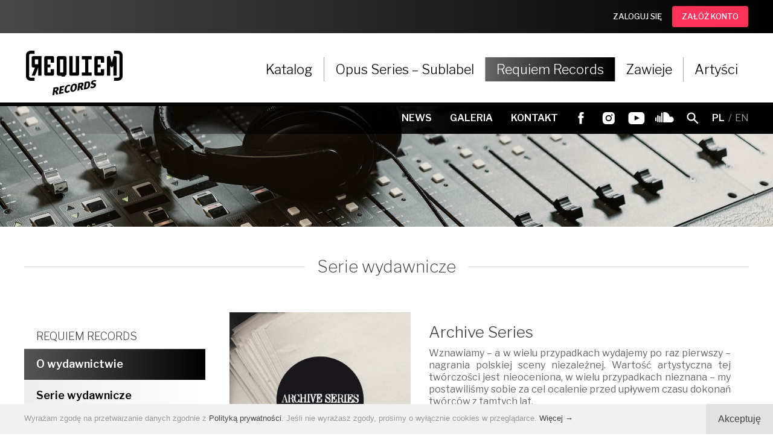

--- FILE ---
content_type: text/html; charset=UTF-8
request_url: https://requiem-records.com/pl/requiem/serie/archive_series
body_size: 7290
content:
<!DOCTYPE html>
<!--<!DOCTYPE html PUBLIC "-//W3C//DTD XHTML 1.1//EN" "http://www.w3.org/TR/xhtml11/DTD/xhtml11.dtd">-->

<!-- made by

             88                                                                                                              
             ""                                                                                                              
                                                                                                                             
8b,dPPYba,   88  8b,dPPYba,    ,adPPYba,  88       88  88,dPYba,,adPYba,         ,adPPYba,   ,adPPYba,   88,dPYba,,adPYba,   
88P'    "8a  88  88P'   `"8a  a8P_____88  88       88  88P'   "88"    "8a       a8"     ""  a8"     "8a  88P'   "88"    "8a  
88       d8  88  88       88  8PP"""""""  88       88  88      88      88       8b          8b       d8  88      88      88  
88b,   ,a8"  88  88       88  "8b,   ,aa  "8a,   ,a88  88      88      88  888  "8a,   ,aa  "8a,   ,a8"  88      88      88  
88`YbbdP"'   88  88       88   `"Ybbd8"'   `"YbbdP'Y8  88      88      88  888   `"Ybbd8"'   `"YbbdP"'   88      88      88  
88                                                                                                                           
88                                                                                                                           

-->

<html xmlns="http://www.w3.org/1999/xhtml" dir="ltr" lang="pl">
<head>
<meta http-equiv="Content-Type" content="text/html; charset=UTF-8" />
<meta name="viewport" content="width=device-width, initial-scale=1, maximum-scale=2.0, user-scalable=1" />
<meta name="format-detection" content="telephone=no" />
<meta name="theme-color" content="#50565c">
<meta property="og:image" content="https://requiem-records.com/lista/ef76f5d1c721d32aopus.jpg" />
<title>Archive Series - Requiem Records - Serie wydawnicze - Requiem Records</title>
<meta name="description" content="Requiem Records, to wydawnictwo działające od 1994 roku i stawiające za cel budowanie pomostów między pokoleniami i środowiskami. " />
<meta name="keywords" content="requiem records netwerk" />
<meta name="author" content="studio@pineum.com" />
<meta name="robots" content="index, follow" />
<meta http-equiv="X-UA-Compatible" content="IE=edge" />
<link rel="shortcut icon" href="/gfx/fav.png" type="image/png" /> 
<link rel="apple-touch-icon" href="/gfx/apple-fav.png" type="image/png" />
<link rel="canonical" href="https://requiem-records.com/pl/requiem/serie/archive_series" />

<!-- NORMALIZE -->
<link rel="stylesheet" type="text/css" href="/header/local/normalize.css" />

<!-- GOOGLE -->
<link href="https://fonts.googleapis.com/css?family=Libre+Franklin:100,200,300,400,400i,500,600,700,700i&amp;subset=latin-ext" rel="stylesheet" type="text/css" />
<link href="https://fonts.googleapis.com/css?family=IBM+Plex+Serif:400,400i,700,700i&amp;subset=latin-ext" rel="stylesheet" type="text/css" />


<!-- SLIDER -->
<link rel="stylesheet" href="/header/local/masterslider/masterslider.css" />
<link rel="stylesheet" href="https://code.netwerk.pl/masterslider/skins/default/style.css" />
<link rel="stylesheet" href="https://code.netwerk.pl/masterslider/skins/netwerk/style.css" />

<!-- PARALLAXER -->
<!-- <link rel="stylesheet" href="https://code.netwerk.pl/parallaxer/dzsparallaxer.css" /> -->

<!-- STYLE -->
<link rel="stylesheet" type="text/css" href="/header/style.css" />

<!-- ANIMATE -->
<link rel="stylesheet" type="text/css" href="/header/local/animate.css" />

<!-- FANCYBOX -->
<link rel="stylesheet" type="text/css" href="/header/local/fancybox.css" />

<!-- RSS -->
<link rel="alternate" href="/rss/feed.xml" type="application/rss+xml" title="Requiem Records - NEWS" />

<!-- JS -->
<script src="/header/local/jquery.js"></script>
<!-- <script src="https://code.netwerk.pl/v3/jquery3.js"></script> -->
<!-- <script src="https://code.netwerk.pl/v3/jquery_migrate.js"></script> -->
<!-- <script src="https://code.netwerk.pl/v3/jquery_ui.js"></script> -->
<!-- <script src="https://code.netwerk.pl/v3/jquery_cookie.js"></script> -->
<script src="/header/local/jquery_easing.js"></script>
<script src="/header/local/fancybox.js"></script>

<!-- WOW -->
<script src="/header/local/wow.js"></script>

<!-- TILT -->
<!-- <script src="https://code.netwerk.pl/v3/tilt.js"></script> -->

<!-- SLIDER -->
<script src="/header/local/masterslider/masterslider.js"></script>

<!-- PARALLAX -->
<script src="/header/local/parallax.js"></script>

<!-- PARALLAXER -->
<!-- <script src="https://code.netwerk.pl/parallaxer/dzsparallaxer.js"></script> -->

<!-- LOADER -->
<script src="/header/local/pace.js"></script>

<!-- MASK -->
<!-- <script src="/header/local/jquery_mask.js"></script> -->

<!-- JS -->
<script src="/header/script.js"></script>
<script src="/header/shop.js"></script>
</head>
<!-- NETWERK V3 CMS, studio@pineum.com, W3C HTML 5 -->
<body>
<p class="hidden">
<img src="/gfx/lista/lista_arrow_over.svg" alt="Requiem Records" /><img src="/gfx/lista/mobile_lista_arrow_over.svg" alt="Requiem Records" /><img src="/gfx/lista/artysci_arrow_over.svg" alt="Requiem Records" /><img src="/gfx/shop/button_download_over.svg" alt="Requiem Records" /><img src="/gfx/buttons/button_back_sklep_over.svg" alt="Requiem Records" /><img src="/gfx/buttons/cookies_button_over.svg" alt="Requiem Records" /><img src="/gfx/buttons/main_search_over.svg" alt="Requiem Records" /><img src="/gfx/buttons/main_search_close_over.svg" alt="Requiem Records" /><img src="/gfx/menu/black_dot.svg" alt="Requiem Records" /><img src="/gfx/buttons/galeria_prev_over.svg" alt="Requiem Records" /><img src="/gfx/buttons/galeria_next_over.svg" alt="Requiem Records" /><img src="/gfx/buttons/next_over.svg" alt="Requiem Records" /><img src="/gfx/buttons/prev_over.svg" alt="Requiem Records" /><img src="/gfx/buttons/first_over.svg" alt="Requiem Records" /><img src="/gfx/buttons/last_over.svg" alt="Requiem Records" /></p><div class="loader"></div><div class="basket_toast"><div class="row_kontener row_clear_overflow"><div class="basket_toast_tooltip"><p class="basket_toast center">Produkt dodany do koszyka</p></div></div></div><nav id="top_login_kontener"><div class="row_kontener_top"><div class="top_login_kontener"><div class="top_login_frame"><div class="top_login"><div class="button button_sklep_white fleft"><a class="button cursor" href="/pl/login">ZALOGUJ SIĘ</a></div></div><div class="top_login_spacer"></div><div class="top_login"><div class="button button_sklep_blue fleft"><a class="button cursor" href="/pl/rejestracja">ZAŁÓŻ KONTO</a></div></div></div></div></div></nav><nav id="top_kontener"><div class="top_bar"><div class="row_kontener"><div class="main_menu_kontener"><div class="logo" id="logo"><a href="/pl/main"><img src="/gfx/logo.svg" class="noborder cursor logo" id="logo_img" alt="Requiem Records" /></a></div><div class="main_menu" id="main_menu"><ul class="main_menu"><li class="menuitem cursor"><a href="/pl/sklep">Katalog</a></li><li class="menuitem_spacer"><div class="menuitem_spacer"></div></li><li class="menuitem cursor"><a href="/pl/opusseries">Opus Series – Sublabel</a></li><li class="menuitem_spacer"><div class="menuitem_spacer"></div></li><li class="menuitem menuitem_on cursor"><a href="/pl/requiem">Requiem Records</a></li><li class="menuitem_spacer"><div class="menuitem_spacer"></div></li><li class="menuitem cursor"><a href="/pl/zawieje">Zawieje</a></li><li class="menuitem_spacer"><div class="menuitem_spacer"></div></li><li class="menuitem cursor"><a href="/pl/artysci">Artyści</a></li></ul></div></div></div></div><div class="top_bar_sub"><div class="row_kontener"><div class="sub_menu_kontener"><div class="sub_menu"><ul class="main_menu"><li class="sub_menuitem cursor"><a href="/pl/news">NEWS</a></li><li class="sub_menuitem cursor"><a href="/pl/galeria">GALERIA</a></li><li class="sub_menuitem cursor"><a href="/pl/kontakt">KONTAKT</a></li></ul><div class="top_bar_social"><div class="button button_facebook fleft"><a class="button cursor" rel="me" href="https://www.facebook.com/requiemstudio" title="Facebook" onclick="this.target='_blank'"></a></div><div class="button button_instagram fleft"><a class="button cursor" rel="me" href="https://www.instagram.com/requiem_records/" title="Instagram" onclick="this.target='_blank'"></a></div><div class="button button_youtube fleft"><a class="button cursor" rel="me" href="https://www.youtube.com/channel/UCpn-W_hCClw9fRqSDrnw4Vg" title="YouTube" onclick="this.target='_blank'"></a></div><div class="button button_soundcloud fleft"><a class="button cursor" rel="me" href="https://soundcloud.com/requiem-records-1" title="SoundCloud" onclick="this.target='_blank'"></a></div></div><div class="button button_search_top"><a class="button cursor" onclick="openSearchBar()"></a></div><div class="top_lang cursor"><p class="top_lang"><span class="top_lang_on">PL</span>&nbsp;&nbsp;/&nbsp;&nbsp;<a class="top_lang" href="/en/main">EN</a></p></div></div></div></div></div></nav><nav id="top_scroll_kontener"><div class="top_scroll"><div class="row_kontener"><div class="main_menu_scroll_kontener"><div class="logo_scroll"><a href="/pl/main"><img src="/gfx/logo.svg" class="noborder cursor logo_scroll" alt="Requiem Records" /></a></div><div class="main_menu_scroll"><ul class="main_menu"><li class="menuitem_scroll cursor"><a href="/pl/sklep">KATALOG</a></li><li class="menuitem_scroll cursor"><a href="/pl/opusseries">OPUS SERIES – SUBLABEL</a></li><li class="menuitem_scroll menuitem_scroll_on cursor"><a href="/pl/requiem">REQUIEM RECORDS</a></li><li class="menuitem_scroll cursor"><a href="/pl/zawieje">ZAWIEJE</a></li><li class="menuitem_scroll cursor"><a href="/pl/artysci">ARTYŚCI</a></li></ul></div></div></div></div></nav><nav id="top_mobile_kontener"><div class="row_kontener"><div class="logo_mobile_kontener"><div class="logo_mobile"><a href="/pl/main"><img src="/gfx/logo.svg" class="noborder cursor logo_mobile" alt="Requiem Records" /></a></div></div><div class="mobile_menu"><div class="button_mobile_menu" onclick="mobileMenu()"><div id="button_mobile_menu"><span></span><span></span><span></span></div></div></div></div><div class="mobile_menu_items"><div class="mobile_main_menu_items"><div class="mobile_menu_spacer"></div><div class="mobile_menuitem cursor" onclick="window.location='/pl/sklep'"><p class="mobile_menuitem center"><a class="mobile_menuitem" href="/pl/sklep">Katalog</a></p></div><div class="mobile_menu_spacer"></div><div class="mobile_menuitem cursor" onclick="window.location='/pl/opusseries'"><p class="mobile_menuitem center"><a class="mobile_menuitem" href="/pl/opusseries">Opus Series – Sublabel</a></p></div><div class="mobile_menu_spacer"></div><div class="mobile_menuitem_on cursor" onclick="window.location='/pl/requiem'"><p class="mobile_menuitem center"><a class="mobile_menuitem_on" href="/pl/requiem">Requiem Records</a></p></div><div class="mobile_menu_spacer"></div><div class="mobile_menuitem cursor" onclick="window.location='/pl/zawieje'"><p class="mobile_menuitem center"><a class="mobile_menuitem" href="/pl/zawieje">Zawieje</a></p></div><div class="mobile_menu_spacer"></div><div class="mobile_menuitem cursor" onclick="window.location='/pl/artysci'"><p class="mobile_menuitem center"><a class="mobile_menuitem" href="/pl/artysci">Artyści</a></p></div><div class="mobile_menu_spacer"></div></div><div class="mobile_sub_menu_items"><div class="mobile_sub_menuitem cursor" onclick="window.location='/pl/news'"><p class="mobile_sub_menuitem center"><a class="mobile_sub_menuitem" href="/pl/news">News</a></p></div><div class="mobile_sub_menu_spacer"></div><div class="mobile_sub_menuitem cursor" onclick="window.location='/pl/galeria'"><p class="mobile_sub_menuitem center"><a class="mobile_sub_menuitem" href="/pl/galeria">Galeria</a></p></div><div class="mobile_sub_menu_spacer"></div><div class="mobile_sub_menuitem cursor" onclick="window.location='/pl/kontakt'"><p class="mobile_sub_menuitem center"><a class="mobile_sub_menuitem" href="/pl/kontakt">Kontakt</a></p></div><div class="mobile_sub_menu_spacer"></div><div class="mobile_menu_social"><div class="button button_facebook_mobile fleft"><a class="button cursor" rel="me" href="https://www.facebook.com/requiemstudio" title="Facebook" onclick="this.target='_blank'"></a></div><div class="button button_instagram_mobile fleft"><a class="button cursor" rel="me" href="https://www.instagram.com/requiem_records/" title="Instagram" onclick="this.target='_blank'"></a></div><div class="button button_youtube_mobile fleft"><a class="button cursor" rel="me" href="https://www.youtube.com/channel/UCpn-W_hCClw9fRqSDrnw4Vg" title="YouTube" onclick="this.target='_blank'"></a></div><div class="button button_soundcloud_mobile fleft"><a class="button cursor" rel="me" href="https://soundcloud.com/requiem-records-1" title="SoundCloud" onclick="this.target='_blank'"></a></div></div></div><div class="mobile_menu_lang"><p class="mobile_menu_lang center"><span class="mobile_menu_lang_on">PL</span>&nbsp;&nbsp;/&nbsp;&nbsp;<a class="mobile_menu_lang" href="/en/main">EN</a></p></div></div></nav><div class="wrap_kontener"><div class="random_kontener"><div class="random"><div class="random_img" id="random_slide_1"><img src="/gfx/random/1.jpg" class="noborder random" alt="Requiem Records" /></div><div class="random_img" id="random_slide_2"><img src="/gfx/random/2.jpg" class="noborder random" alt="Requiem Records" /></div><div class="random_img" id="random_slide_3"><img src="/gfx/random/3.jpg" class="noborder random" alt="Requiem Records" /></div><div class="random_img" id="random_slide_4"><img src="/gfx/random/4.jpg" class="noborder random" alt="Requiem Records" /></div><div class="random_img" id="random_slide_5"><img src="/gfx/random/5.jpg" class="noborder random" alt="Requiem Records" /></div><div class="random_img" id="random_slide_6"><img src="/gfx/random/6.jpg" class="noborder random" alt="Requiem Records" /></div><div class="random_img" id="random_slide_7"><img src="/gfx/random/7.jpg" class="noborder random" alt="Requiem Records" /></div><div class="random_img" id="random_slide_8"><img src="/gfx/random/8.jpg" class="noborder random" alt="Requiem Records" /></div><div class="random_img" id="random_slide_9"><img src="/gfx/random/9.jpg" class="noborder random" alt="Requiem Records" /></div><div class="random_img" id="random_slide_10"><img src="/gfx/random/10.jpg" class="noborder random" alt="Requiem Records" /></div></div></div><script>random_slider[1] = "3";random_slider[2] = "2";random_slider[3] = "8";random_slider[4] = "6";random_slider[5] = "1";random_slider[6] = "4";random_slider[7] = "5";random_slider[8] = "7";random_slider[9] = "9";random_slider[10] = "10";random_slider_dur = 1000;random_slider_count = 10;random_slider_time = 6000;</script><header><div class="row_kontener"><div class="site_title_kontener"><div class="site_title"><h1 class="site_title"><a class="site_title" href="/pl/requiem/serie">Serie wydawnicze</a></h1></div></div></div></header><div class="content_kontener"><div class="row_kontener_side_menu"><div class="content_wrap"><aside><div class="side_panel_inside"><nav id="side_menu_kontener"><div class="side_menu_title"><p class="side_menu_title"><a class="side_menu_title" href="/pl/requiem">REQUIEM RECORDS</a></p></div><ul class="side_menu_level"><li class="side_menu_kontener"><ul class="side_menu_level_inside"><li class="side_menu_level cursor" onclick="window.location='/pl/requiem/wydawnictwo'"><a class="side_menu_level" href="/pl/requiem/wydawnictwo">O wydawnictwie</a></li><li class="side_menu_level_on cursor" onclick="window.location='/pl/requiem/serie'"><a class="side_menu_level_on" href="/pl/requiem/serie">Serie wydawnicze</a></li><li class="side_menu_level3_top_spacer"></li><li class="side_menu_level3 cursor" onclick="window.location='/pl/requiem/serie/exclusive_archive_series'"><a class="side_menu_level3" href="/pl/requiem/serie/exclusive_archive_series">Exclusive Archive Series</a></li><li class="side_menu_level3_on cursor" onclick="window.location='/pl/requiem/serie/archive_series'"><a class="side_menu_level3_on" href="/pl/requiem/serie/archive_series">Archive Series</a></li><li class="side_menu_level3 cursor" onclick="window.location='/pl/requiem/serie/opus_series'"><a class="side_menu_level3" href="/pl/requiem/serie/opus_series">Opus Series</a></li><li class="side_menu_level3 cursor" onclick="window.location='/pl/requiem/serie/elk_series'"><a class="side_menu_level3" href="/pl/requiem/serie/elk_series">Elk Series</a></li><li class="side_menu_level3 cursor" onclick="window.location='/pl/requiem/serie/chord_of_light'"><a class="side_menu_level3" href="/pl/requiem/serie/chord_of_light">Chord of Light</a></li><li class="side_menu_level3 cursor" onclick="window.location='/pl/requiem/serie/lydian_series'"><a class="side_menu_level3" href="/pl/requiem/serie/lydian_series">Lydian Series</a></li><li class="side_menu_level3 cursor" onclick="window.location='/pl/requiem/serie/zakamarki_requiem'"><a class="side_menu_level3" href="/pl/requiem/serie/zakamarki_requiem">Zakamarki Requiem</a></li><li class="side_menu_level3 cursor" onclick="window.location='/pl/requiem/serie/requiem_for_disco'"><a class="side_menu_level3" href="/pl/requiem/serie/requiem_for_disco">Requiem for Disco</a></li><li class="side_menu_level3_spacer"></li><li class="side_menu_level cursor" onclick="window.location='/pl/requiem/partnerzy'"><a class="side_menu_level" href="/pl/requiem/partnerzy">Partnerzy</a></li></ul></li></ul></nav><div class="bannery"><div class="banner"><a href="https://youtu.be/IX3qc7Evuyg?si=ttExjo2JFofgmnrG" title="Muzyka z oddali – o Zawiejach " onclick="this.target='_blank'"><img src="/bannery/91d3d4dflogo.png" class="noborder cursor banner" alt="Muzyka z oddali – o Zawiejach " /></a></div><div class="banner"><a href="https://requiem-records.com/pl/zawieje" title="Banner"><img src="/bannery/eb7b78f5baner.png" class="noborder cursor banner" alt="Banner" /></a></div><div class="banner"><a href="https://www.polskieradio.pl/8/8820/Artykul/3210678,z-archiwow-requiem-records" title="Rafał Księżyk o Archive Series" onclick="this.target='_blank'"><img src="/bannery/f454d49ebez_nazwy-1.png" class="noborder cursor banner" alt="Rafał Księżyk o Archive Series" /></a></div></div></div></aside><main><div class="rtf_kontener"><article class="lista_wrap_wpis"><div class="mlista_kontener wow wow-ntwrk fadeInUp" data-wow-duration="0.8s" data-wow-delay="0s"><div class="mlista_body"><div class="lista_miniature_books"><div class="lista_miniature_books_cut center"><a id="img_1" href="/lista/ef76f5d1c721d32aopus.jpg" title="Archive Series"><img src="/lista/ef76f5d1c721d32aopus.jpg" class="noborder lista_miniature_books" alt="" onmouseover="fboxId(1)" /></a></div></div><div class="lista_short_kontener"><div class="lista_short_title rtf_content"><h2 class="lista_post_title">Archive Series</h2></div><div class="lista_short_body rtf_content"><p class="editor"  style="text-align: justify;">Wznawiamy &ndash; a&nbsp;w wielu przypadkach wydajemy po raz pierwszy &ndash; nagrania polskiej sceny niezależnej. Wartość artystyczna tej tw&oacute;rczości jest nieoceniona, w&nbsp;wielu przypadkach nieznana &ndash; my postawiliśmy sobie za cel ocalenie przed upływem czasu dokonań tw&oacute;rc&oacute;w z&nbsp;tamtych lat.</p></div></div></div></div><div class="rtf rtf_wpis rtf_content wow wow-ntwrk fadeInNtwrk" data-wow-duration="0.8s" data-wow-delay="0s"><p class="editor" ><iframe  class="rtf_span" style="border: none" src="//www.youtube.com/embed/omOp4NGFSrY" width="560" height="314" allowfullscreen="allowfullscreen"></iframe></p>
<p class="editor" >&nbsp;</p>
<p class="editor" >W utworach, kt&oacute;rych część powstawała kilka dekad temu, fascynujące jest to, że wymykają się historycznej klasyfikacji &ndash; nadal zaskakują świeżością, wzbudzają emocje i&nbsp;choćby z&nbsp;tego powodu zależy nam, by nie zniknęły w&nbsp;natłoku wsp&oacute;łczesnej oferty muzycznej. W&nbsp;czasach, w&nbsp;kt&oacute;rych powstawały prezentowane w&nbsp;ramach Archive Series nagrania, nie było komputer&oacute;w i&nbsp;oprogramowania do tworzenia muzyki, nie było tak powszechnych dziś sposob&oacute;w edycji i&nbsp;obr&oacute;bki dźwięku. A&nbsp;mimo to nie było to przeszkodą dla artyst&oacute;w tamtych czas&oacute;w &ndash; budowali instrumenty, urządzenia, generatory, na taśmach przygotowywali pętle czy sample. Realizując projekt Archive Series oddajemy hołd ludziom, kt&oacute;rzy tworzyli w&nbsp;niełatwych dla muzyki czasach.<br /><br />Naszym celem nie jest jedynie "odkurzanie" dawnych nagrań. Wzbogacamy przekaz muzyczny o&nbsp;solidny kawałek muzycznej wiedzy: kolejne wydania zawierają noty biograficzne, wywiady, wspomnienia, anegdoty &ndash; ducha tamtych lat staramy się oddać nie tylko w&nbsp;dźwiękach.<br /><br />W dobie cyfryzacji muzyki, kiedy z&nbsp;każdym rokiem zmniejsza się sprzedaż fizycznych nośnik&oacute;w z&nbsp;muzyką, my kładziemy nacisk na wartości edytorskie &ndash; każde wydawnictwo to starannie przemyślana, przygotowana, opracowana graficznie i&nbsp;wyprodukowana koncepcja &ndash; przedmiot, kt&oacute;ry można wziąć do ręki i&nbsp;traktować jako obiekt kolekcjonerski.<br /><br />Idę przyświecającą stworzeniu Archive Series można zamknąć w&nbsp;dw&oacute;ch pytaniach:<br />Jeśli nie my &ndash; to kto?<br />Jeśli nie teraz &ndash; to kiedy?<br /><br />Mamy poczucie misji i&nbsp;dokumentowania tego, co nie powinno być zapomniane w&nbsp;historii polskiej muzyki. To element naszej kultury, dobro narodowe zasługujące na uwiecznienie. Oto dlaczego realizujemy ten projekt.<br /><br />Łukasz Pawlak<br />Kurator<br /><br /></p>
<hr />
<p class="editor" ><br /><a href="/index.php?p=sklep&amp;f=1&amp;t=album&amp;lang=pl&amp;c=7" title="Zobacz albumy z&nbsp;serii >">Zobacz albumy z&nbsp;serii ></a></p>
<p class="editor"  style="text-align: justify;"><br /><br /></p></div><div class="rtf_wpis"><div class="rtf_span_kontener"><script>fotoAspect = 0.65;videoAspect = 0.56;</script></div></div></article></div></main></div></div></div><div class="page_controls_content"><div class="button_controls_bottom wow wow-ntwrk fadeInUp center" data-wow-duration="0.8s" data-wow-delay="0s"><div class="button button_back"><a class="button cursor" href="/pl/requiem/serie">Powrót do listy</a></div></div></div><div class="widget_out_kontener parallax-window" data-parallax="scroll" data-image-src="/gfx/widget/widget_kontener.jpg"><div class="widget_kontener"><div class="row_kontener"><div class="row_4by2by1"><div class="widget_box wow fadeInUp" data-wow-duration="0.4s" data-wow-delay="0s"><div class="widget_miniature"><a href="/pl/news"  title="News"><img src="/widget/f4e9a09ea.jpg" class="noborder cursor widget_miniature" alt="News" /></a></div><div class="widget_body"><div class="widget_post_title"><p class="widget_post_title center"><a class="widget_post_title" href="/pl/news" >News</a></p></div></div></div></div><div class="row_4by2by1"><div class="widget_box wow fadeInUp" data-wow-duration="0.8s" data-wow-delay="0s"><div class="widget_miniature"><a href="/pl/sklep"  title="Katalog"><img src="/widget/0391b6aad.jpg" class="noborder cursor widget_miniature" alt="Katalog" /></a></div><div class="widget_body"><div class="widget_post_title"><p class="widget_post_title center"><a class="widget_post_title" href="/pl/sklep" >Katalog</a></p></div></div></div></div><div class="row_4by2by1"><div class="widget_box wow fadeInUp" data-wow-duration="1.2s" data-wow-delay="0s"><div class="widget_miniature"><a href="/pl/artysci"  title="Artyści"><img src="/widget/8c7a0348b.jpg" class="noborder cursor widget_miniature" alt="Artyści" /></a></div><div class="widget_body"><div class="widget_post_title"><p class="widget_post_title center"><a class="widget_post_title" href="/pl/artysci" >Artyści</a></p></div></div></div></div><div class="row_4by2by1"><div class="widget_box wow fadeInUp" data-wow-duration="1.6s" data-wow-delay="0s"><div class="widget_miniature"><a href="/pl/galeria"  title="Galeria"><img src="/widget/0feb08d3c.jpg" class="noborder cursor widget_miniature" alt="Galeria" /></a></div><div class="widget_body"><div class="widget_post_title"><p class="widget_post_title center"><a class="widget_post_title" href="/pl/galeria" >Galeria</a></p></div></div></div></div></div></div></div></div><footer><div class="footer parallax-window" data-parallax="scroll" data-image-src="/gfx/footer_back.jpg"><div class="column_menu_kontener"><div class="column_menu"><div class="row_kontener"><div class="row_4by2by1"><div class="column_menu_col wow fadeInUp" data-wow-duration="0.4s" data-wow-delay="0s"><p class="column_menu_title">Requiem Records</p><div class="col_menu_line"></div><ul class="side_menu_level"><li class="column_menu_kontener"><ul class="side_menu_level_inside"><li class="col_menu_level"><a class="col_menu_level" href="/pl/requiem/wydawnictwo" >O wydawnictwie</a></li><li class="col_menu_level"><a class="col_menu_level" href="/pl/requiem/serie/" >Serie wydawnicze</a></li><li class="col_menu_level"><a class="col_menu_level" href="/pl/kontakt" >Kontakt</a></li><li class="col_menu_level"><a class="col_menu_level" href="/pl/press" >Press</a></li></ul></li></ul></div></div><div class="row_4by2by1"><div class="column_menu_col wow fadeInUp" data-wow-duration="0.8s" data-wow-delay="0s"><p class="column_menu_title">Polecane albumy</p><div class="col_menu_line"></div><ul class="side_menu_level"><li class="column_menu_kontener"><ul class="side_menu_level_inside"><li class="col_menu_level"><a class="col_menu_level" href="https://requiem-records.com/pl/sklep/nemezis_vs_pawel_mykietyn87da8406" >Nemezis vs Paweł Mykietyn</a></li><li class="col_menu_level"><a class="col_menu_level" href="/index.php?lang=pl&amp;p=sklep&amp;f=1&amp;c=&amp;t=album&amp;st=data&amp;o=&amp;pid=3&amp;page=0" >Vocal Varshe & Jacaszek "Bramy Nieba"</a></li><li class="col_menu_level"><a class="col_menu_level" href="https://requiem-records.com/index.php?lang=pl&amp;p=sklep&amp;f=1&amp;c=&amp;t=album&amp;st=data&amp;o=&amp;pid=99&amp;page=80" >Klimt "Genesa"</a></li><li class="col_menu_level"><a class="col_menu_level" href="https://requiem-records.com/index.php?lang=pl&amp;p=sklep&amp;f=1&amp;c=&amp;t=album&amp;st=data&amp;o=&amp;pid=2&amp;page=0" >Wieloryb "1"</a></li></ul></li></ul></div></div><div class="row_4by2by1"><div class="column_menu_col wow fadeInUp" data-wow-duration="1.2s" data-wow-delay="0s"><p class="column_menu_title">Informacje</p><div class="col_menu_line"></div><ul class="side_menu_level"><li class="column_menu_kontener"><ul class="side_menu_level_inside"><li class="col_menu_level"><a class="col_menu_level" href="/pl/regulamin" >Regulamin sklepu</a></li><li class="col_menu_level"><a class="col_menu_level" href="/pl/polityka" >Polityka prywatności</a></li><li class="col_menu_level"><a class="col_menu_level" href="/pl/prawa" >Prawa autorskie</a></li></ul></li></ul></div></div><div class="row_4by2by1"><div class="column_menu_col wow fadeInUp" data-wow-duration="1.6s" data-wow-delay="0s"><p class="column_menu_title">Dodatki</p><div class="col_menu_line"></div><ul class="side_menu_level"><li class="column_menu_kontener"><ul class="side_menu_level_inside"><li class="col_menu_level"><a class="col_menu_level" href="http://2013.requiem-records.com/"  onclick="this.target='_blank'">Zakamarki Requiem</a></li><li class="col_menu_level"><a class="col_menu_level" href="http://opakowania.requiem-records.com"  onclick="this.target='_blank'">Projekty opakowań</a></li><li class="col_menu_level"><a class="col_menu_level" href="http://projektowanie.requiem-records.com"  onclick="this.target='_blank'">Projekty graficzne</a></li></ul></li></ul></div></div></div></div></div><div class="footer_gradient"><div class="row_kontener"><div class="footer_inside"><div class="logo_footer"><a href="/pl/main"><img src="/gfx/logo_footer.svg" class="noborder cursor logo_footer" alt="Requiem Records" /></a></div><div class="footer_box_kontener"><div class="footer_box_desktop"><p class="footer_box">Requiem Records<span class="footer_box">|</span>ul. Krakowskie Przedmieście 64, 00-322 Warszawa<span class="footer_box">|</span><a class="footer_mail" href="mailto:info@requiem-records.com">info@requiem-records.com</a><span class="footer_box">|</span><a class="footer_mail" href="tel:+48663735922">+48 663 735 922</a></p></div><div class="footer_box_mobile"><p class="footer_box">Requiem Records</p><p class="footer_box">ul. Krakowskie Przedmieście 64, 00-322 Warszawa</p><p class="footer_mail"><a class="footer_mail" href="mailto:info@requiem-records.com">info@requiem-records.com</a></p><p class="footer_telefon"><a class="footer_mail" href="tel:+48663735922">+48 663 735 922</a></p></div><div class="footer_social"><div class="button button_facebook_footer fleft"><a class="button cursor" rel="me" href="https://www.facebook.com/requiemstudio" title="Facebook" onclick="this.target='_blank'"></a></div><div class="button button_instagram_footer fleft"><a class="button cursor" rel="me" href="https://www.instagram.com/requiem_records/" title="Instagram" onclick="this.target='_blank'"></a></div><div class="button button_youtube_footer fleft"><a class="button cursor" rel="me" href="https://www.youtube.com/channel/UCpn-W_hCClw9fRqSDrnw4Vg" title="YouTube" onclick="this.target='_blank'"></a></div><div class="button button_soundcloud_footer fleft"><a class="button cursor" rel="me" href="https://soundcloud.com/requiem-records-1" title="SoundCloud" onclick="this.target='_blank'"></a></div></div></div></div></div></div></div><div class="footer_credits"><div class="footer_inside"><div class="row_kontener"><div class="footer_credits_desktop"><p class="footer_credits">© 2026 Requiem Records<span class="footer">|</span>website&nbsp;by&nbsp;<a class="footer" rel="nofollow" href="http://pineum.com" onclick="this.target='_blank'">www.pineum.com</a></p></div><div class="footer_credits_mobile"><p class="footer_credits center">©&nbsp;2026&nbsp;Requiem&nbsp;Records<br /><br />website&nbsp;by&nbsp;<a class="footer" rel="nofollow" href="http://pineum.com" onclick="this.target='_blank'">www.pineum.com</a></p></div></div></div></div></footer><div class="cookies_kontener"><div class="cookies"><div class="cookies_button cookies_button_desktop fright"><a class="button cursor" onclick="closeCookieMsg()">Akceptuję</a></div><div class="cookies_text"><p class="cookies">Wyrażam zgodę na przetwarzanie danych zgodnie z&nbsp;<a class="cookies" href="/pl/polityka">Polityką prywatności</a>. Jeśli nie wyrażasz zgody, prosimy o&nbsp;wyłącznie cookies w&nbsp;przeglądarce. <a class="cookies cursor" onclick="showCookieMessage()">Więcej →</a></p></div><div class="cookies_button cookies_button_mobile fright"><a class="button cursor" onclick="closeCookieMsg()">Akceptuję</a></div></div></div><div class="cookies_message_kontener"><div class="cookies_message wow fadeInNtwrk" data-wow-duration="0.5s" data-wow-delay="0s"><div class="cookies_button_close fright"><a class="button cursor" onclick="closeCookieMessage()"></a></div><h3>Zmiany w&nbsp;Polityce Prywatności</h3><br />
Zgodnie z&nbsp;wymogami prawnymi nałożonymi przez Rozporządzenie Parlamentu Europejskiego i&nbsp;Rady (UE) 2016/679 z&nbsp;dnia 27 kwietnia 2016&nbsp;r. w&nbsp;sprawie ochrony osób fizycznych w&nbsp;związku z&nbsp;przetwarzaniem danych osobowych i&nbsp;w sprawie swobodnego przepływu takich danych oraz uchylenia dyrektywy 95/46/WE, w&nbsp;niniejszym Serwisie obowiązuje nowa Polityka prywatności, w&nbsp;której znajdują się wszystkie informacje dotyczące zbierania, przetwarzania i&nbsp;ochrony danych osobowych użytkowników tego Serwisu.<br />
<br />
Przypominamy ponadto, że dla prawidłowego działania serwisu używamy informacji zapisanych w&nbsp;plikach cookies. W&nbsp;ustawieniach przeglądarki internetowej można zmienić ustawienia dotyczące plików cookies.<br />
<br />
Jeśli nie wyrażasz zgody na wykorzystywanie cookies w&nbsp;niniejszym Serwisie, prosimy o&nbsp;zmianę ustawień w&nbsp;przeglądarce lub opuszczenie Serwisu.<br />
<br />
<a href="/pl/polityka">Polityka prywatności</a><div class="cookies_button cookies_button_clear fright"><a class="button cursor" onclick="closeCookieMsgBoth()">Akceptuję</a></div></div></div><div class="main_search_kontener"><div class="main_search_close"><div class="button button_search_close fright"><a class="button cursor" onclick="closeSearchBar()"></a></div></div><div class="main_search_left"><form id="main_search" action="/pl/search" method="post"><fieldset class="fieldset"><input type="hidden" name="p" value="search" /><input type="hidden" name="lang" value="pl" /><input class="main_search" id="search_field" type="text" name="q" value="" placeholder="Szukaj..." autocomplete="off" /></fieldset></form></div><div class="main_search_right"><div class="main_search_button"><div class="button button_main_search"><a class="button cursor" onclick="mainSearch()"></a></div></div></div></div><script>searchVal = "Szukaj...";</script><div class="main_search_overlay" onclick="closeSearchBar()"></div><div class="up_button_kontener"><div class="button button_up fleft"><a class="button cursor" onclick="scrollUp()"></a></div></div><script>domainCookie = 'requiem-records.com'</script><script async src="https://www.googletagmanager.com/gtag/js?id=UA-122599906-1"></script>
<script>
window.dataLayer = window.dataLayer || [];
function gtag(){dataLayer.push(arguments);}
gtag('js', new Date());
gtag('config', 'UA-122599906-1');
</script></body>
</html>

--- FILE ---
content_type: image/svg+xml
request_url: https://requiem-records.com/gfx/logo.svg
body_size: 3153
content:
<?xml version="1.0" encoding="utf-8"?>
<!-- Generator: Adobe Illustrator 16.0.3, SVG Export Plug-In . SVG Version: 6.00 Build 0)  -->
<!DOCTYPE svg PUBLIC "-//W3C//DTD SVG 1.1//EN" "http://www.w3.org/Graphics/SVG/1.1/DTD/svg11.dtd">
<svg version="1.1" id="Warstwa_1" xmlns="http://www.w3.org/2000/svg" xmlns:xlink="http://www.w3.org/1999/xlink" x="0px" y="0px"
	 width="166px" height="110px" viewBox="-17.25 -20.083 166 110" enable-background="new -17.25 -20.083 166 110"
	 xml:space="preserve">
<g>
	<path d="M101.705,45.531h10.828c0.751,0.002,1.392-0.256,1.922-0.785c0.528-0.529,0.793-1.172,0.793-1.924v-8.175h-5.419v5.417
		h-5.419v-8.445h4.875v-4.785h-4.875v-8.446h5.419v5.418h5.419V15.63c0-0.751-0.265-1.392-0.793-1.917
		c-0.53-0.529-1.17-0.791-1.922-0.791h-10.828c-0.752,0-1.392,0.261-1.921,0.791C99.264,14.238,99,14.879,99,15.63v27.192
		c0,0.752,0.264,1.395,0.784,1.924C100.313,45.275,100.953,45.533,101.705,45.531z"/>
	<path d="M125.173,29.228l2.706,2.707l2.713-2.707v16.305h5.412V15.63c0-0.751-0.258-1.392-0.787-1.917
		c-0.529-0.529-1.169-0.791-1.922-0.791h-2.703l-2.713,10.884l-2.706-10.884h-2.706c-0.751,0-1.391,0.261-1.92,0.791
		c-0.529,0.524-0.784,1.167-0.784,1.917v29.901l5.41,0.002V29.228z"/>
	<path d="M139.347,9.484l0.251,0.177l0.196,0.165v0.001l0.002,0.006l0.031,0.024c0.206,0.198,0.388,0.43,0.513,0.674l-0.011,0
		l0.075,0.148c0.141,0.312,0.217,0.646,0.217,0.978h-0.011v34.467c0,0.5-0.155,0.973-0.421,1.363l-0.16,0.227l-0.172,0.189
		l-0.026,0.02l-0.004,0.012c-0.206,0.193-0.466,0.377-0.735,0.506l-0.167,0.074v0.004c-0.333,0.141-0.709,0.217-1.111,0.219v-0.004
		h-6.248v5.145h6.244c1.538,0,3.001-0.449,4.235-1.217h0.004c0.25-0.156,0.481-0.313,0.697-0.473l-0.01-0.01
		c0.229-0.174,0.438-0.359,0.639-0.537l0.029-0.031l0.004-0.012l-0.002-0.002c0.592-0.564,1.093-1.238,1.473-1.984
		c0.09-0.16,0.165-0.313,0.219-0.441h0.01c0.406-0.922,0.639-1.955,0.639-3.045h0.004v-0.002h-0.004V11.667
		c0-1.557-0.469-3.002-1.276-4.208l-0.003,0.005c-0.142-0.218-0.313-0.443-0.501-0.672V6.784c-0.182-0.208-0.372-0.413-0.578-0.617
		l-0.046-0.048l-0.011-0.007l-0.001,0.002c-0.593-0.557-1.268-1.032-2.004-1.392h-0.013l-0.44-0.197
		c-0.938-0.384-1.971-0.601-3.06-0.602V3.917h-0.004h-6.244V9.06h6.244C138.388,9.06,138.91,9.216,139.347,9.484z"/>
	<path d="M86.642,55.209l-3.482,0.627l-1.663,12.67l3.752-0.678c5.233-0.949,6.864-4.877,6.864-8.914
		C92.112,55.104,89.516,54.682,86.642,55.209z M85.715,65.393l-0.794,0.141l1.047-7.854l0.828-0.154
		c1.271-0.23,2.097,0.082,2.097,1.988C88.893,61.736,88.326,64.92,85.715,65.393z"/>
	<polygon points="40.313,75.979 47.751,74.633 48.062,72.242 43.757,73.023 44.155,70.143 47.665,69.504 47.938,67.191 
		44.445,67.828 44.806,65.127 48.819,64.404 49.454,61.951 41.985,63.309 	"/>
	<path d="M65.532,58.715c-4.836,0.875-6.331,5.74-6.331,9.086c0,3.188,1.65,4.77,4.648,4.225c4.886-0.881,6.351-5.758,6.351-9.07
		C70.201,59.732,68.547,58.168,65.532,58.715z M64.087,69.617c-1.102,0.201-1.672-0.375-1.672-2.148c0-1.873,0.485-5.91,2.896-6.348
		c1.102-0.201,1.653,0.377,1.653,2.141C66.964,65.186,66.5,69.18,64.087,69.617z"/>
	<path d="M96.626,60.572c1.358,0.225,1.793,0.598,1.793,1.346c0,0.832-0.729,1.5-1.933,1.719c-1.098,0.203-1.982-0.072-2.703-0.719
		l-1.771,2.174c0.91,0.803,2.344,1.408,4.474,1.016c3.947-0.715,5.232-3.389,5.232-5.42c0-1.807-1.049-2.674-3.045-2.988
		c-1.484-0.279-1.942-0.441-1.942-1.084c0-0.73,0.63-1.309,1.631-1.484c0.917-0.17,1.671,0.016,2.375,0.563l1.62-2
		c-0.965-0.877-2.268-1.25-4.027-0.924c-3.457,0.625-4.892,2.912-4.892,4.818C93.438,59.201,94.299,60.201,96.626,60.572z"/>
	<polygon points="94.485,40.064 89.066,40.064 89.066,18.388 94.485,18.388 94.485,12.922 78.246,12.922 78.246,18.388 
		83.656,18.388 83.656,40.064 78.246,40.064 78.246,45.533 94.485,45.531 	"/>
	<path d="M70.814,70.443l3.121-0.564l0.623-4.674l0.926-0.16l1.688,4.242l3.407-0.613l-2.204-4.705
		c2.188-1.469,2.639-2.939,2.639-4.502c0-2.207-1.499-2.961-4.448-2.432l-4.08,0.738L70.814,70.443z M75.297,59.559l0.893-0.16
		c1.073-0.197,1.604,0.084,1.604,0.898c0,0.898-0.384,2.156-1.884,2.422l-1.064,0.199L75.297,59.559z"/>
	<path d="M29.641,77.918l3.117-0.564l0.618-4.674l0.93-0.172l1.687,4.252l3.408-0.613l-2.203-4.715
		c2.185-1.461,2.632-2.928,2.632-4.494c0-2.205-1.495-2.967-4.439-2.436l-4.079,0.736L29.641,77.918z M34.117,67.031l0.893-0.166
		c1.069-0.189,1.605,0.088,1.605,0.904c0,0.891-0.381,2.152-1.88,2.422l-1.07,0.189L34.117,67.031z"/>
	<path d="M-4.007,13.713c-0.525,0.525-0.79,1.167-0.79,1.917v13.596c0,0.752,0.264,1.394,0.79,1.923
		c0.529,0.526,1.165,0.785,1.92,0.785h2.705l-5.414,13.597l5.414,0.002l5.42-13.599v13.599h5.41V12.922H-2.087
		C-2.843,12.922-3.479,13.184-4.007,13.713z M0.618,18.389h5.419v8.127H0.618V18.389z"/>
	<path d="M-12.97,50.33h0.007c0.166,0.252,0.332,0.473,0.501,0.678c0.174,0.211,0.368,0.406,0.578,0.609l0.047,0.057l0.003,0.002
		l0.005-0.002c0.586,0.553,1.265,1.033,2.008,1.395c0.125,0.061,0.274,0.125,0.447,0.201c0.943,0.379,1.976,0.596,3.054,0.596v0.014
		l0.014-0.002h6.235v-5.143h-6.235c-0.577,0-1.106-0.156-1.539-0.424l0.001-0.01l-0.257-0.174l-0.189-0.16l0.001-0.002l-0.007-0.01
		l-0.031-0.02c-0.211-0.203-0.385-0.436-0.511-0.682l0.002-0.002l-0.071-0.143c-0.133-0.313-0.211-0.643-0.211-0.982h0.007v-34.46
		h-0.007c0-0.487,0.156-0.957,0.423-1.363v-0.007l0.17-0.22l0.172-0.193l0.019-0.018l0.007-0.008
		c0.216-0.209,0.46-0.381,0.734-0.514l-0.001-0.001l0.158-0.063l0.007-0.008c0.344-0.146,0.72-0.224,1.109-0.224V9.06h0.014h6.235
		V3.917h-6.235c-1.547,0-3.001,0.444-4.24,1.209h-0.008c-0.22,0.135-0.447,0.298-0.68,0.473c-0.226,0.178-0.439,0.365-0.641,0.554
		l-0.031,0.024l-0.002,0.007l0.002,0.001c-0.594,0.576-1.093,1.248-1.479,1.985h-0.007c-0.032,0.063-0.107,0.219-0.209,0.451h-0.003
		c-0.412,0.924-0.639,1.95-0.64,3.036h-0.007v34.467h0.007C-14.243,47.674-13.774,49.125-12.97,50.33z"/>
	<path d="M18.666,45.533l10.835-0.002c0.755,0.002,1.391-0.256,1.915-0.785c0.529-0.529,0.794-1.172,0.794-1.924v-8.175h-5.419
		v5.417h-5.415v-8.445h4.874v-4.785h-4.874v-8.446h5.415v5.418h5.419V15.63c0-0.751-0.265-1.392-0.794-1.917
		c-0.524-0.529-1.16-0.791-1.915-0.791H18.666c-0.746,0-1.385,0.261-1.915,0.791c-0.525,0.525-0.789,1.167-0.789,1.917v27.192
		c0,0.752,0.264,1.395,0.789,1.924C17.281,45.275,17.92,45.531,18.666,45.533z"/>
	<path d="M60.188,45.531l10.829,0.002c0.719-0.002,1.356-0.25,1.893-0.75c0.544-0.488,0.812-1.1,0.812-1.828V12.922h-5.41v27.142
		h-5.413V12.922h-5.42v29.9c0,0.752,0.265,1.395,0.793,1.924C58.797,45.275,59.437,45.533,60.188,45.531z"/>
	<path d="M39.97,45.578h4.874v1.441h5.416v-1.488c0.781-0.123,1.429-0.488,1.943-1.109c0.509-0.611,0.765-1.314,0.765-2.096v-26.15
		c0-0.906-0.318-1.673-0.946-2.306c-0.632-0.632-1.403-0.948-2.302-0.948h-9.75c-0.9,0-1.666,0.315-2.299,0.947
		c-0.633,0.634-0.952,1.4-0.952,2.307v26.15c0,0.904,0.319,1.672,0.952,2.299C38.304,45.262,39.069,45.578,39.97,45.578z
		 M42.139,18.388h5.415v21.77h-5.415V18.388z"/>
	<path d="M49.593,69.49c0,3.346,1.806,4.797,4.75,4.266c1.618-0.295,3.015-1.313,3.96-2.357l-1.17-1.709
		c-0.742,0.703-1.463,1.332-2.376,1.502c-1.204,0.219-1.928-0.469-1.928-2.309c0-2.008,0.688-5.586,3.047-6.021
		c0.794-0.133,1.375,0.061,1.911,0.514l1.705-2.035c-0.844-0.826-2.048-1.158-3.65-0.871C51.244,61.307,49.593,66.076,49.593,69.49z
		"/>
</g>
</svg>


--- FILE ---
content_type: application/javascript
request_url: https://requiem-records.com/header/script.js
body_size: 4324
content:
// ONLOAD
$(window).load( function() {
zoomFix();
if (document.getElementById("slider_img_kontener")) {
//sliderLoad();
} else {
randomSliderLoad();
randomResize();
}
if (document.getElementById("foto_img_kontener")) {
fotoviewRWD();
}
parallaxNetwerk();
catSubMenu();
showContent();
//var tilt = $('.js-tilt').tilt();
new WOW().init();
});

if (document.attachEvent) {
document.attachEvent('onkeyup', function (event) { key(event); }, true); } else {
document.addEventListener('keyup', function (event) { key(event); }, true); }

$(window).bind('resize', function() {
zoomFix();
parallaxNetwerk();
});

$(window).bind('scroll', function() {
parallaxNetwerk();
upButton();
menuHide();
});

// -------------------------------------------------------------------------------------------------------------------------------------------------------------------- //

// menu
function mobileMenu() {
if ($("div.mobile_menu_items").css("display") == "none") {
$("div.mobile_menu_items").slideDown(300, function() { $(window).trigger('resize'); $("#button_mobile_menu").addClass("open"); });
} else {
$("div.mobile_menu_items").slideUp(250, function() { $(window).trigger('resize'); $("#button_mobile_menu").removeClass("open"); });
}
}

// menu hide
/*function menuHide() {
if ($(document).scrollTop() < 150) {
$("#top_scroll_kontener").slideUp(250, 'easeInExpo');
} else {
$("#top_scroll_kontener").slideDown(500, 'easeOutExpo');
}
}*/

// menu sub
function catSubMenu() {
//$("div.sub_dzial_menu").mouseenter( function() {  $("div.sub_dzial_menu_items", this).slideDown(800, 'easeOutExpo', function() { $(window).trigger('resize'); }); }).mouseleave( function () { $("div.sub_dzial_menu_items", this).stop().slideUp(600, 'easeInOutExpo', function() { $(window).trigger('resize'); }); });
$("div.sub_dzial_menu").mouseenter( function() {  $("div.sub_dzial_menu_items", this).slideDown(800, 'easeOutExpo'); }).mouseleave( function () { $("div.sub_dzial_menu_items", this).stop().slideUp(600, 'easeInOutExpo'); });
/*if ($("div.sub_dzial_menu_items").css("display") == "none") {
$("div.sub_dzial_menu_items").slideDown(300, function() { $(window).trigger('resize'); });
} else {
$("div.sub_dzial_menu_items").slideUp(250, function() { $(window).trigger('resize'); });
}*/
}

// up button
function upButton() {
if ($(document).scrollTop() < 500) {
$("div.up_button_kontener").fadeOut();
} else {
$("div.up_button_kontener").fadeIn();
}
}

// menu hide transform
function menuHide() {
if ($(document).scrollTop() < 60) {
$("#top_kontener").css("position", "absolute").css("top", "60px");
$("div.main_menu_kontener").css("min-height", "110px")
$("#main_menu").addClass("main_menu").removeClass("main_menu_scroll");
$("#logo").addClass("logo").removeClass("logo_scroll");
$("#logo_img").addClass("logo").removeClass("logo_scroll");
} else {
$("#top_kontener").css("position", "fixed").css("top", "0px");
$("div.main_menu_kontener").css("min-height", "80px")
$("#main_menu").addClass("main_menu_scroll").removeClass("main_menu");
$("#logo").addClass("logo_scroll").removeClass("logo");
$("#logo_img").addClass("logo_scroll").removeClass("logo");
}
}

// showContent
function showContent() {
$("div.loader").fadeOut();
var scrollParam = document.URL.substr(document.URL.indexOf('#')+1);
if (scrollParam == 'errors' || scrollParam == 'status') {
$("html, body").animate({ scrollTop: $("#" + scrollParam).offset().top - 200  }, { duration: 600, easing: 'easeOutExpo' });
}
}

var documentWidth;
var documentHeight;

var fotoAspect;
var videoAspect;

var coin_count;

// zoomFix and resize
function zoomFix() {
documentWidth = $("div.wrap_kontener").width();
documentHeight = $(window).height();

// iframe height
$("iframe.rtf_span").height($("iframe.rtf_span").width() * videoAspect);

// search position
//$("div.main_search_kontener").css("top", ($(window).height() / 2) - 75);
//$("div.main_search_kontener").css("left", ($(window).width() / 2) - 250);

randomResize();

$(".parallax-window").parallax();
}

var parallax_count;
var parallax_speed;

// parallax
function parallaxNetwerk() {
documentHeight = $(window).height();
documentWidth = $("div.wrap_kontener").width();
documentTop = $(window).scrollTop();

for(i=1; i<=parallax_count; i++) {
if (($("#parallax_" + i).offset().top - documentTop) < documentHeight) {
if (documentWidth > 768) {
$("#parallax_" + i).css("background-position", "center " + (($("#parallax_" + i).offset().top - documentTop) - documentHeight) / parallax_speed + "px");
} else {
$("#parallax_" + i).css("background-position", "center " + (($("#parallax_" + i).offset().top - documentTop) - documentHeight) / (parallax_speed * 2) + "px");
}
if (documentWidth > 1920) {
$("#parallax_" + i).css("background-size", "cover");
} else {
$("#parallax_" + i).css("background-size", "initial");
}
}
}

if (document.getElementById("parallax_header")) {
parallaxHeader();
}
}

// Random
function randomResize(resize) {
var windowWidth = $(window).width();
if (windowWidth >= 1920) { windowWidth = 1920; }

var documentWidth = $(document).width();

var randomWidth = $("div.random");
var randomImg = $("div.random_img");

setHeight = documentWidth / (2500 / 400);
randomWidth.css("width", documentWidth + "px").css("height", setHeight + "px").fadeIn();
randomImg.css("width", documentWidth + "px").css("height", setHeight + "px").fadeIn();

// map resize
var mapWidth = $("iframe.resize").width();
$("iframe.resize").css("height", mapWidth+60+"px");
}

// Random Slider
var currentRandomSlide;
var currentRandomShow;
var random_slider_time;
var random_slider_dur;
var random_slider_count;
var random_slider_counter;
var random_slider = new Array();

function randomSliderLoad(slideId) {

// firstrun
if (!random_slider_counter) {
	random_slider_counter = 1;
	$("#random_slide_"+random_slider[random_slider_counter]).css("z-index", 50).fadeIn(random_slider_dur).addClass("current");

} else {
// not firstrun
	$("div.previous").css("z-index", 1).removeClass("previous");
	$("div.current").css("z-index", 30).addClass("previous").removeClass("current");
	if (random_slider_counter >= random_slider_count) { random_slider_counter = 1; } else ( random_slider_counter++ );
	$("div.previous").fadeOut(random_slider_dur);
	$("#random_slide_"+random_slider[random_slider_counter]).hide().css("z-index", 50).fadeIn(random_slider_dur, function() {}).addClass("current");
	}

if (random_slider_count > 1) { loop = setTimeout("randomSliderLoad()", random_slider_time); }

currentRandomShow = currentRandomSlide;
}

// fotoviewRWD
function fotoviewRWD() {
fotoviewSliderLoader();
$(window).bind('resize', function() {
fotoviewResizer();
});
}

// widgetScroll
function widgetScroll(load) {
$("div.widget_miniature_box").mouseenter( function() {  $("div.widget_over", this).stop().show().animate({ left: '0' }, { duration: 500, easing: 'easeOutExpo' }); }).mouseleave( function () { $("div.widget_over", this).stop().animate({ left: '100%' }, { duration: 300, easing: 'easeOutExpo' }); });
}

var domainCookie;

// cookies
function closeCookieMsg() {
$("div.cookies_kontener").fadeOut();
document.cookie = "cookieMsg=off;domain=."+domainCookie+";path=/";
}

function closeCookieMsgBoth() {
closeCookieMsg();
closeCookieMessage();
}

function showCookieMessage() {
$("div.cookies_message_kontener").fadeIn();
}

function closeCookieMessage() {
$("div.cookies_message_kontener").fadeOut();
}

// scrollUp
function scrollUp() {
$("html, body").animate({ scrollTop: '0' }, { duration: 600, easing: 'easeOutExpo' });
}

// Newsletter
var nlImieVal;
var nlMailVal;
var nlErrorVal;

function newsletter() {
var imie = document.getElementById("imie").value;
var mail = document.getElementById("mail").value;
if (imie != nlImieVal && mail != nlMailVal) {
if (imie == '' || mail == '') { alert(nlErrorVal); } else {
var dane = $("#add_to_newsletter").serialize();
$.post('/ajax/newsletter.php', dane, function(data) { $("#newsletter_body").html(data); });
}
}
}

// -------------------------------------------------------------------------------------------------------------------------------------------------------------------- //

// Fontsize
var fontSizeBig = '18px';
var fontSizeLarge = '20px';

function sizeDefault() {
var fontSizeDefault = $("body").css("font-size");
$("div.rtf_content").animate( { fontSize: fontSizeDefault }, 200 );
$("div.rtf_content").find("span").animate( { fontSize: fontSizeDefault }, 200 );
$("div.rtf_content").find("p").animate( { fontSize: fontSizeDefault }, 200 );
$("div.rtf_content").find("a").animate( { fontSize: fontSizeDefault }, 200 );

// Controls
$('span.controls_normal').find('img.off').toggle();
$('span.controls_normal').find('img.on').toggle();

if ($('span.controls_big').find('img.off').is(':hidden')) {
$('span.controls_big').find('img.off').toggle();
$('span.controls_big').find('img.on').toggle();
}

if ($('span.controls_large').find('img.off').is(':hidden')) {
$('span.controls_large').find('img.off').toggle();
$('span.controls_large').find('img.on').toggle();
}
}

function sizeBig() {
$("div.rtf_content").animate( { fontSize: fontSizeBig }, 200 );
$("div.rtf_content").find("span").animate( { fontSize: fontSizeBig }, 200 );
$("div.rtf_content").find("p").animate( { fontSize: fontSizeBig }, 200 );
$("div.rtf_content").find("a").animate( { fontSize: fontSizeBig }, 200 );

// Controls
$('span.controls_big').find('img.off').toggle();
$('span.controls_big').find('img.on').toggle();

if ($('span.controls_normal').find('img.off').is(':hidden')) {
$('span.controls_normal').find('img.off').toggle();
$('span.controls_normal').find('img.on').toggle();
}

if ($('span.controls_large').find('img.off').is(':hidden')) {
$('span.controls_large').find('img.off').toggle();
$('span.controls_large').find('img.on').toggle();
}
}

function sizeLarge() {
$("div.rtf_content").animate( { fontSize: fontSizeLarge }, 200 );
$("div.rtf_content").find("span").animate( { fontSize: fontSizeLarge }, 200 );
$("div.rtf_content").find("p").animate( { fontSize: fontSizeLarge }, 200 );
$("div.rtf_content").find("a").animate( { fontSize: fontSizeLarge }, 200 );

// Controls
$('span.controls_large').find('img.off').toggle();
$('span.controls_large').find('img.on').toggle();

if ($('span.controls_normal').find('img.off').is(':hidden')) {
$('span.controls_normal').find('img.off').toggle();
$('span.controls_normal').find('img.on').toggle();
}

if ($('span.controls_big').find('img.off').is(':hidden')) {
$('span.controls_big').find('img.off').toggle();
$('span.controls_big').find('img.on').toggle();
}
}

// -------------------------------------------------------------------------------------------------------------------------------------------------------------------- //

// Fancybox 2.0
function startGallery(id) {
$("a[rel="+id+"]").fancybox({
openEffect : 'elastic',
helpers : {
thumbs : { width : 50, height : 50	},
title : {	type : 'inside' },
overlay : {	speedIn : 200, speedOut : 150, opacity : 0.95 },
buttons	: {}
}
});
}

function fboxId(id) {
$("#img_"+id).fancybox({
openEffect : 'elastic',
helpers : {
title : { type : 'inside' },
overlay : {	speedIn : 200, speedOut : 150, opacity : 0.95 }
}
});
}

function fboxVideo(id) {
$("#vid_"+id).fancybox({
type : 'iframe',
fitToView : false,
width : '65%',
height : '80%',
openEffect : 'elastic',
helpers : {
title : { type : 'inside' },
overlay : {	speedIn : 200, speedOut : 150, opacity : 0.95 }
}
});
}

function fboxMediaDiv(id, link) {
$("#media_"+id).fancybox({
type : 'iframe',
href : link,
fitToView : false,
width : '65%',
height : '80%',
openEffect : 'elastic',
helpers : {
title : { type : 'inside' },
overlay : {	speedIn : 200, speedOut : 150, opacity : 0.95 }
}
});
}

// overlay trigger
function startGalleryOverlay(id) {
startGallery("galeria_" + id)
$("#galeria_" + id + "_start").click();
}

// -------------------------------------------------------------------------------------------------------------------------------------------------------------------- //

// trigger upload
function triggerUpload() {
$("#attachment").trigger('click');
}

// Formularze
function clearField(id) {
document.getElementById(id).value = '';
document.getElementById(id).onfocus = '';
}

function clearFields(id, string) {
if (document.getElementById(id).value == string) {
document.getElementById(id).value = '';
}
}

function restoreFields(id, string) {
if (document.getElementById(id).value == '') {
document.getElementById(id).value = string;
}
}

function formSubmit(id) {
document.getElementById(id).submit();
}

// Main Search
var searchVal;
function mainSearch() {
if (document.getElementById("search_field").value != searchVal && document.getElementById("search_field").value != '') {
document.getElementById("main_search").submit();
}
}

// Search open
function openSearchBar() {
$("div.main_search_kontener").fadeIn(300);
$("div.main_search_overlay").fadeIn(300);
$("#search_field").focus();
}

// Search close
function closeSearchBar() {
$("div.main_search_kontener").fadeOut(200);
$("div.main_search_overlay").fadeOut(200);
}

// -------------------------------------------------------------------------------------------------------------------------------------------------------------------- //

// Slider
/*var currentSlide;
var currentShow;
var slider_time;
var slider_dur;
var slider_count;
var slider = new Array();

function sliderLoad(slideId) {

// click / arrow action
if (slideId) {
if (slideId != currentShow) {
	clearTimeout(loop);
	$("#slide_"+currentSlide).stop();
	$("div.slider_img").not("div.current").hide();
	$("div.previous").css("z-index", 1).removeClass("previous");
	$("div.current").css("z-index", 30).addClass("previous").removeClass("current");
	$("li.previous").removeClass("previous");
	$("div.previous_coin").removeClass("previous_coin");
	$("li.current").addClass("previous").removeClass("current");
	$("div.current_coin").addClass("previous_coin").removeClass("current_coin");
	currentSlide = slideId;
	$("div.previous").fadeOut(slider_dur);
	$("#slide_"+slideId).hide().css("z-index", 50).fadeIn(slider_dur, function() {}).addClass("current");
	$("#coin_"+slideId).addClass("current_coin");

	// load body
	$("#slider_body").hide().load('/ajax/slide.php?sid='+slider[currentSlide], function() { $("#slider_body").fadeIn(slider_dur) });
}

// slider loop
} else {
// firstrun
if (!currentSlide) {
	currentSlide = 1;
	$("#slide_1").css("z-index", 50).fadeIn(slider_dur).addClass("current");
	$("#coin_1").addClass("current_coin");

} else {
// not firstrun
	$("div.previous").css("z-index", 1).removeClass("previous");
	$("div.current").css("z-index", 30).addClass("previous").removeClass("current");
	$("li.previous").removeClass("previous");
	$("div.previous_coin").removeClass("previous_coin");
	$("li.current").addClass("previous").removeClass("current");
	$("div.current_coin").addClass("previous_coin").removeClass("current_coin");
	if (currentSlide >= slider_count) { currentSlide = 1; } else ( currentSlide++ );
	$("div.previous").fadeOut(slider_dur);
	$("#slide_"+currentSlide).hide().css("z-index", 50).fadeIn(slider_dur, function() {}).addClass("current");
	$("#coin_"+currentSlide).addClass("current_coin");

	}

	// load body
	$("#slider_body").hide().load('/ajax/slide.php?sid='+slider[currentSlide], function() { $("#slider_body").fadeIn(slider_dur) });

if (slider_count > 1) { loop = setTimeout("sliderLoad()", slider_time); }
}
// update number
$("span.slider_number").html(currentSlide);
currentShow = currentSlide;
}

// controls
function nextSlide() {
if (currentSlide >= slider_count) { currentSlide = 1; } else ( currentSlide++ );
sliderLoad(currentSlide);
}

function prevSlide() {
if (currentSlide > 1) {
currentSlide--
sliderLoad(currentSlide);
}
}

function triggerControls(sid) {
document.getElementById("next_anhor").onclick = function () { nextSlide(); }
document.getElementById("prev_anhor").onclick = function () { prevSlide(); }
$("#next_anhor").addClass('active');
$("#prev_anhor").addClass('active');
sliderCoinsTriggered(sid);
}

function untriggerControls() {
document.getElementById("next_anhor").onclick = '';
document.getElementById("prev_anhor").onclick = '';
$("#next_anhor").removeClass('active');
$("#prev_anhor").removeClass('active');
}*/

// -------------------------------------------------------------------------------------------------------------------------------------------------------------------- //

// FOTO SLIDER CROP
var fotoviewEnter = 'yes';
var fotoviewCurrentSlide = 0;
var fotoviewReset;
var fotoviewDuration;

var fotoviewSliderWidth;

var fotoviewMediaWidth = new Array();
var fotoviewMediaHeight = new Array();
var fotoviewMediaDesc = new Array();
var fotoviewMedia = new Array();
var fotoviewMediaFolder;
var fotoviewMediaCount;

function fotoviewResizer(animation) {


fotoviewSliderWidth = $("div.foto_kontener").width();
fotoviewSliderHeight = fotoviewSliderWidth * fotoAspect;

if (animation != true) {

$("div.foto_img_kontener").width(fotoviewMediaCount * fotoviewSliderWidth).height(fotoviewSliderHeight);
$("div.foto_img_kontener").css("margin-left", - (fotoviewCurrentSlide) * fotoviewSliderWidth + "px");
$("div.foto_img").width(fotoviewSliderWidth);
$("div.foto_img_kontener").fadeIn(fotoviewDuration);

}

for(var i=0; i<fotoviewMedia.length; i++) {

var screenAspect = fotoviewSliderWidth / fotoviewSliderHeight;
var imageAspect = fotoviewMediaWidth[i] / fotoviewMediaHeight[i];
var width = fotoviewMediaWidth[i];

if (fotoviewMediaWidth[i] <= fotoviewMediaHeight[i]) {
$("#foto_"+i).css("height", fotoviewSliderHeight + "px");
} else {
if (screenAspect > imageAspect) {
position = fotoviewSliderHeight - (fotoviewSliderWidth/imageAspect);
$("#foto_"+i).css("width", fotoviewSliderWidth+"px");
$("#foto_"+i).css("height", fotoviewSliderWidth/imageAspect+"px").css("top", +position/2+"px").css("left", "0px");
} else {
position = fotoviewSliderWidth - (fotoviewSliderHeight*imageAspect);
$("#foto_"+i).css("height", fotoviewSliderHeight+"px");
$("#foto_"+i).css("width", fotoviewSliderHeight*imageAspect+"px").css("left", +position/2+"px").css("top", "0px");
}
}

}
}

function fotoviewSliderLoader() {
if (fotoviewReset == 'yes') { fotoviewCurrentSlide = 0; fotoviewReset = 'no'; }
// Pierwszy slajd
if (fotoviewEnter == 'yes') {
// rozmiar
fotoviewResizer();
$("div.foto_img_kontener").fadeIn(fotoviewDuration);
fotoviewEnter = 'no';
triggerFotoControls();
// Kolejne slajdy
} else {
// rozmiar
fotoviewResizer(true);
untriggerControls();
if (fotoviewCurrentSlide == '0') {
var scl = (fotoviewMediaCount - 1) * fotoviewSliderWidth;
$('div.foto_img_kontener').animate({ marginLeft: '+='+scl }, { duration: fotoviewDuration*2, easing: 'easeOutExpo', complete: function () { triggerFotoControls(); } });
} else {
$('div.foto_img_kontener').animate({ marginLeft: '-='+fotoviewSliderWidth }, { duration: fotoviewDuration, easing: 'easeOutExpo', complete: function () { triggerFotoControls(); } });
}
}
fotoviewLoadBody();
preloadFoto();
}

function preloadFoto() {
for(var i=1; i<fotoviewMedia.length; i++) {
$("#foto_"+i).attr("src", '/mm/'+fotoviewMediaFolder+'/'+fotoviewMedia[i]);
}
}

function fotoviewLoadBody() {
$("span.foto_controls_count").html(fotoviewCurrentSlide+1);
$("p.foto_album_title").hide().html(fotoviewMediaDesc[fotoviewCurrentSlide]);
$("p.foto_album_title").fadeIn(fotoviewDuration)
}

function topFotoSlide() {
if (fotoviewCurrentSlide != 0) {
var scl = (fotoviewCurrentSlide) * fotoviewSliderWidth;
$('div.foto_img_kontener').animate({ marginLeft: '+='+scl }, { duration: fotoviewDuration*2, easing: 'easeOutExpo', complete: function () { triggerFotoControls(); } });
fotoviewCurrentSlide = 0;
fotoviewLoadBody();
}
}

function nextFotoSlide() {
untriggerControls();
if (fotoviewCurrentSlide < fotoviewMediaCount - 1) { fotoviewCurrentSlide++; } else { fotoviewReset = 'yes'; }
fotoviewSliderLoader();
}

function prevFotoSlide() {
if (fotoviewCurrentSlide > 0) {
untriggerControls();
// Rozmiar slidera
$("div.foto_img_kontener").width(fotoviewMediaCount * fotoviewSliderWidth);
$('div.foto_img_kontener').animate({ marginLeft: '+='+fotoviewSliderWidth }, { duration: fotoviewDuration, easing: 'easeOutExpo', complete: function () { triggerFotoControls(); } });
fotoviewCurrentSlide--;
fotoviewLoadBody();
}
}

function untriggerControls() {
if (document.getElementById("next_anhor")) {
document.getElementById("next_anhor").onclick = '';
document.getElementById("prev_anhor").onclick = '';
}
}

function triggerGaleriaControls() {
if (document.getElementById("next_anhor")) {
document.getElementById("next_anhor").onclick = function () { nextGaleriaSlide(true); }
document.getElementById("prev_anhor").onclick = function () { prevGaleriaSlide(true); }
}
}

function triggerFotoControls() {
if (document.getElementById("next_anhor")) {
document.getElementById("next_anhor").onclick = function () { nextFotoSlide(true); }
document.getElementById("prev_anhor").onclick = function () { prevFotoSlide(true); }
if (fotoviewCurrentSlide != 0 && $('#prev_anhor').find('img.on').is(':hidden')) {
$('#prev_anhor').find('img.off').toggle();
$('#prev_anhor').find('img.on').toggle();
}
if (fotoviewCurrentSlide == 0 && $('#prev_anhor').find('img.off').is(':hidden')) {
$('#prev_anhor').find('img.off').toggle();
$('#prev_anhor').find('img.on').toggle();
}
}
}

function key(event) {
if (event.keyCode == 37) {
$("#prev_anhor").trigger('click');
}
if (event.keyCode == 39) {
$("#next_anhor").trigger('click');
}
if (event.keyCode == 13) {
topFotoSlide();
}
if (event.keyCode == 27) {
closeSearchBar();
}
}


--- FILE ---
content_type: image/svg+xml
request_url: https://requiem-records.com/gfx/shop/button_download_over.svg
body_size: 383
content:
<?xml version="1.0" encoding="utf-8"?>
<!-- Generator: Adobe Illustrator 16.0.3, SVG Export Plug-In . SVG Version: 6.00 Build 0)  -->
<!DOCTYPE svg PUBLIC "-//W3C//DTD SVG 1.1//EN" "http://www.w3.org/Graphics/SVG/1.1/DTD/svg11.dtd">
<svg version="1.1" id="Warstwa_1" xmlns="http://www.w3.org/2000/svg" xmlns:xlink="http://www.w3.org/1999/xlink" x="0px" y="0px"
	 width="30px" height="30px" viewBox="0 0 30 30" enable-background="new 0 0 30 30" xml:space="preserve">
<g>
	<polygon points="19,10 19,13 27,13 27,27 3,27 3,13 11,13 11,10 0,10 0,13 0,13 0,30 0,30 3,30 27,30 29.962,30 30,30 30,13 
		30,11.691 30,10 	"/>
	<polygon points="9,17 15,23 21,17 17,17 17,1 13,1 13,17 	"/>
</g>
</svg>


--- FILE ---
content_type: image/svg+xml
request_url: https://requiem-records.com/gfx/lista/artysci_arrow_over.svg
body_size: 356
content:
<?xml version="1.0" encoding="utf-8"?>
<!-- Generator: Adobe Illustrator 16.0.3, SVG Export Plug-In . SVG Version: 6.00 Build 0)  -->
<!DOCTYPE svg PUBLIC "-//W3C//DTD SVG 1.1//EN" "http://www.w3.org/Graphics/SVG/1.1/DTD/svg11.dtd">
<svg version="1.1" id="Warstwa_1" xmlns="http://www.w3.org/2000/svg" xmlns:xlink="http://www.w3.org/1999/xlink" x="0px" y="0px"
	 width="20px" height="39px" viewBox="-0.5 0 20 39" enable-background="new -0.5 0 20 39" xml:space="preserve">
<polygon fill="#FFFFFF" points="0.971,26 -0.5,24.53 4.53,19.5 -0.5,14.471 0.971,13 7.473,19.5 "/>
</svg>


--- FILE ---
content_type: image/svg+xml
request_url: https://requiem-records.com/gfx/buttons/main_search_top.svg
body_size: 3299
content:
<?xml version="1.0" encoding="utf-8"?>
<!-- Generator: Adobe Illustrator 16.0.3, SVG Export Plug-In . SVG Version: 6.00 Build 0)  -->
<!DOCTYPE svg PUBLIC "-//W3C//DTD SVG 1.1//EN" "http://www.w3.org/Graphics/SVG/1.1/DTD/svg11.dtd">
<svg version="1.1" id="Warstwa_1" xmlns="http://www.w3.org/2000/svg" xmlns:xlink="http://www.w3.org/1999/xlink" x="0px" y="0px"
	 width="40px" height="40px" viewBox="3 -5 40 40" enable-background="new 3 -5 40 40" xml:space="preserve">
<g id="Warstwa_1_1_" display="none">
	<g display="inline">
		<path d="M24.902,18.439c-0.074,0-0.147,0.02-0.219,0.051c-0.074,0.035-0.144,0.089-0.215,0.16v3.225
			c0.084,0.082,0.166,0.148,0.245,0.184c0.08,0.037,0.163,0.058,0.251,0.058c0.126,0,0.219-0.038,0.278-0.112
			c0.06-0.07,0.088-0.189,0.088-0.357v-2.67c0-0.179-0.035-0.311-0.106-0.398C25.148,18.486,25.039,18.439,24.902,18.439z"/>
		<path d="M22.822,12.873c0.53,0,0.944-0.14,1.25-0.417c0.3-0.28,0.449-0.659,0.449-1.148V8.362c0-0.431-0.152-0.791-0.459-1.064
			c-0.311-0.275-0.705-0.412-1.187-0.412c-0.529,0-0.952,0.129-1.266,0.392c-0.313,0.26-0.469,0.611-0.469,1.054v2.954
			c0,0.485,0.153,0.869,0.457,1.156C21.906,12.728,22.313,12.873,22.822,12.873z M22.341,8.287c0-0.125,0.044-0.224,0.132-0.302
			c0.089-0.077,0.206-0.115,0.346-0.115c0.156,0,0.28,0.038,0.375,0.115c0.096,0.078,0.143,0.177,0.143,0.302v3.105
			c0,0.152-0.047,0.274-0.142,0.361c-0.092,0.087-0.217,0.13-0.376,0.13c-0.151,0-0.271-0.04-0.354-0.13
			c-0.082-0.085-0.124-0.205-0.124-0.361V8.287z"/>
		<polygon points="18.21,12.728 19.521,12.728 19.521,9.522 21.048,5.001 19.716,5.001 18.902,8.091 18.821,8.091 17.97,5.001 
			16.649,5.001 18.21,9.665 		"/>
		<path d="M29.488,14.525H16.511c-2.063,0-3.733,1.675-3.733,3.736v3.002c0,2.063,1.672,3.737,3.733,3.737h12.977
			c2.064,0,3.734-1.675,3.734-3.737v-3.002C33.223,16.2,31.551,14.525,29.488,14.525z M19.237,16.862h-1.206v5.997h-1.166v-5.997
			H15.66v-1.021h3.577V16.862z M22.646,22.859h-1.034v-0.57c-0.191,0.21-0.389,0.37-0.597,0.48
			c-0.206,0.111-0.407,0.164-0.601,0.164c-0.24,0-0.418-0.074-0.541-0.232c-0.12-0.156-0.181-0.383-0.181-0.69v-4.327h1.034v3.971
			c0,0.121,0.022,0.21,0.063,0.264c0.045,0.059,0.116,0.084,0.212,0.084c0.075,0,0.173-0.036,0.289-0.107
			c0.117-0.076,0.224-0.168,0.32-0.279v-3.932h1.034v5.176H22.646z M26.398,21.791c0,0.364-0.08,0.645-0.244,0.84
			c-0.16,0.198-0.396,0.293-0.703,0.293c-0.203,0-0.383-0.033-0.539-0.111c-0.158-0.074-0.309-0.19-0.441-0.35v0.396h-1.047v-7.019
			h1.047V18.1c0.139-0.153,0.287-0.275,0.441-0.357c0.158-0.082,0.316-0.122,0.479-0.122c0.328,0,0.578,0.11,0.75,0.328
			c0.172,0.223,0.258,0.546,0.258,0.969V21.791L26.398,21.791z M29.986,20.395h-1.979v0.976c0,0.272,0.033,0.462,0.101,0.567
			c0.068,0.105,0.188,0.158,0.352,0.158c0.172,0,0.291-0.047,0.361-0.135c0.064-0.09,0.102-0.288,0.102-0.592v-0.236h1.064V21.4
			c0,0.531-0.129,0.93-0.391,1.199c-0.259,0.267-0.646,0.399-1.162,0.399c-0.463,0-0.828-0.14-1.095-0.428
			c-0.265-0.282-0.397-0.675-0.397-1.173v-2.324c0-0.445,0.145-0.815,0.438-1.098c0.293-0.283,0.668-0.423,1.132-0.423
			c0.475,0,0.84,0.13,1.092,0.393c0.256,0.263,0.383,0.637,0.383,1.128V20.395z"/>
		<path d="M28.469,18.459c-0.166,0-0.281,0.046-0.354,0.145c-0.074,0.09-0.109,0.248-0.109,0.465v0.521h0.916v-0.521
			c0-0.217-0.037-0.375-0.109-0.465C28.744,18.505,28.625,18.459,28.469,18.459z"/>
		<path d="M26.279,12.813c0.219,0,0.443-0.064,0.676-0.185c0.232-0.119,0.457-0.3,0.67-0.531v0.631h1.166V7.027h-1.166v4.329
			c-0.107,0.125-0.229,0.224-0.357,0.306c-0.131,0.08-0.242,0.121-0.326,0.121c-0.106,0-0.188-0.031-0.235-0.093
			c-0.05-0.059-0.076-0.157-0.076-0.292V7.027h-1.161v4.765c0,0.34,0.067,0.594,0.202,0.762
			C25.809,12.726,26.01,12.813,26.279,12.813z"/>
	</g>
</g>
<g id="Warstwa_2" display="none">
	<path display="inline" d="M16.166,4.667h-2.367v2.176C13.799,5.609,14.735,4.667,16.166,4.667z"/>
	<path display="inline" d="M28.506,10.446c-2.223,0-3.215,1.218-3.773,2.079v0.04h-0.026c0.01-0.012,0.021-0.026,0.026-0.041v-1.782
		h-4.184c0.053,1.18,0,12.59,0,12.59h4.184v-7.031c0-0.379,0.027-0.75,0.14-1.021c0.304-0.75,0.991-1.531,2.146-1.531
		c1.519,0,2.123,1.156,2.123,2.849v6.735h4.187v-7.221C33.326,12.243,31.26,10.446,28.506,10.446z"/>
	<path display="inline" d="M16.11,9.021h0.028c1.459,0,2.367-0.968,2.367-2.177c-0.025-1.235-0.908-2.176-2.34-2.176
		c-1.431,0-2.367,0.941-2.367,2.176C13.799,8.053,14.707,9.021,16.11,9.021z"/>
	<rect x="14.045" y="10.742" display="inline" width="4.188" height="12.59"/>
	<path display="inline" d="M24.732,12.565v-0.04c-0.008,0.014-0.019,0.028-0.027,0.04H24.732z"/>
	<path display="inline" d="M24.732,12.525L24.732,12.525c-0.006,0.014-0.019,0.028-0.027,0.04
		C24.715,12.553,24.725,12.539,24.732,12.525z"/>
	<path display="inline" d="M24.732,12.525L24.732,12.525c-0.006,0.014-0.019,0.028-0.027,0.04
		C24.715,12.553,24.725,12.539,24.732,12.525z"/>
</g>
<g id="Warstwa_3" display="none">
	<path display="inline" d="M34.605,8.338c-0.791,0.349-1.64,0.588-2.531,0.693c0.91-0.546,1.607-1.408,1.939-2.439
		c-0.853,0.506-1.797,0.873-2.8,1.07c-0.804-0.855-1.95-1.39-3.216-1.39c-2.436,0-4.408,1.972-4.408,4.405
		c0,0.346,0.039,0.682,0.114,1.005c-3.662-0.184-6.911-1.938-9.083-4.605c-0.379,0.65-0.597,1.408-0.597,2.216
		c0,1.528,0.778,2.879,1.961,3.668c-0.723-0.023-1.402-0.22-1.997-0.55v0.055c0,2.134,1.521,3.914,3.534,4.322
		c-0.368,0.1-0.757,0.153-1.16,0.153c-0.284,0-0.56-0.028-0.828-0.077c0.559,1.748,2.188,3.021,4.115,3.059
		c-1.508,1.185-3.406,1.886-5.472,1.886c-0.356,0-0.706-0.021-1.052-0.06c1.951,1.25,4.266,1.979,6.756,1.979
		c8.105,0,12.539-6.716,12.539-12.539c0-0.192-0.004-0.38-0.014-0.569C33.268,9.999,34.016,9.222,34.605,8.338z"/>
</g>
<g id="Warstwa_4" display="none">
	<path display="inline" fill="#FFFFFF" d="M24.445,11.324V9.298c0-0.763,0.506-0.939,0.861-0.939h2.18V5.012L24.482,5
		c-3.333,0-4.092,2.496-4.092,4.093v2.231h-1.928v3.447h1.928v9.756h4.055v-9.756h2.738l0.354-3.447H24.445z"/>
</g>
<g id="Warstwa_6" display="none">
	<g display="inline">
		<path fill="#FFFFFF" d="M27.313,5h-8.96c-3.044,0-5.52,2.476-5.52,5.52v8.96c0,3.045,2.476,5.521,5.52,5.521h8.96
			c3.045,0,5.521-2.476,5.521-5.521v-8.96C32.832,7.476,30.355,5,27.313,5z M31.057,19.48c0,2.063-1.68,3.744-3.744,3.744h-8.96
			c-2.064,0-3.744-1.681-3.744-3.744v-8.96c0-2.064,1.68-3.744,3.744-3.744h8.96c2.064,0,3.744,1.68,3.744,3.744V19.48z"/>
		<path fill="#FFFFFF" d="M22.832,9.846c-2.842,0-5.154,2.313-5.154,5.154s2.313,5.154,5.154,5.154c2.841,0,5.154-2.313,5.154-5.154
			S25.674,9.846,22.832,9.846z M22.832,18.379c-1.863,0-3.379-1.516-3.379-3.379s1.516-3.379,3.379-3.379
			c1.863,0,3.379,1.516,3.379,3.379S24.695,18.379,22.832,18.379z"/>
		<path fill="#FFFFFF" d="M28.201,8.342c-0.342,0-0.678,0.14-0.918,0.381c-0.244,0.242-0.385,0.576-0.385,0.921
			c0,0.342,0.143,0.679,0.385,0.921c0.24,0.241,0.576,0.381,0.918,0.381c0.344,0,0.678-0.14,0.92-0.381
			c0.244-0.242,0.381-0.579,0.381-0.921c0-0.345-0.137-0.679-0.381-0.921C28.879,8.481,28.545,8.342,28.201,8.342z"/>
	</g>
</g>
<g id="Warstwa_5" display="none">
	<path display="inline" d="M31.895,21.73l-5.57-5.57c0.75-1.037,1.199-2.306,1.199-3.68c0-3.47-2.824-6.292-6.292-6.292
		c-3.47,0-6.292,2.823-6.292,6.292c0,3.47,2.823,6.293,6.292,6.293c1.375,0,2.644-0.448,3.68-1.199l5.569,5.57L31.895,21.73z
		 M21.23,16.773c-2.367,0-4.292-1.926-4.292-4.293c0-2.367,1.926-4.292,4.292-4.292c2.366,0,4.292,1.926,4.292,4.292
		C25.521,14.847,23.598,16.773,21.23,16.773z"/>
</g>
<g id="Warstwa_8" display="none">
	<path display="inline" fill="#010202" d="M31.641,23.967l2.268-10.179h1.48v-2.481h-4.236L26.557,3.26l-2.154,1.229l3.896,6.818
		h-10.6l3.899-6.818l-2.15-1.229l-4.603,8.047h-4.234v2.481h1.481l2.264,10.179c0.125,0.57,0.629,0.971,1.208,0.971h14.868
		C31.016,24.938,31.52,24.532,31.641,23.967z M29.439,22.457H16.56l-1.929-8.669h16.734L29.439,22.457z"/>
</g>
<path fill="#FFFFFF" d="M33.5,22.916l-6.24-6.242c0.839-1.161,1.342-2.583,1.342-4.123c0-3.888-3.165-7.051-7.051-7.051
	c-3.888,0-7.051,3.163-7.051,7.051c0,3.889,3.163,7.052,7.051,7.052c1.54,0,2.961-0.503,4.123-1.343l6.242,6.24L33.5,22.916z
	 M21.551,17.36c-2.652,0-4.81-2.157-4.81-4.81s2.157-4.81,4.81-4.81s4.809,2.157,4.809,4.81S24.203,17.36,21.551,17.36z"/>
</svg>


--- FILE ---
content_type: image/svg+xml
request_url: https://requiem-records.com/gfx/social/soundcloud.svg
body_size: 1026
content:
<?xml version="1.0" encoding="utf-8"?>
<!-- Generator: Adobe Illustrator 16.0.3, SVG Export Plug-In . SVG Version: 6.00 Build 0)  -->
<!DOCTYPE svg PUBLIC "-//W3C//DTD SVG 1.1//EN" "http://www.w3.org/Graphics/SVG/1.1/DTD/svg11.dtd">
<svg version="1.1" id="Warstwa_9" xmlns="http://www.w3.org/2000/svg" xmlns:xlink="http://www.w3.org/1999/xlink" x="0px" y="0px"
	 width="40px" height="40px" viewBox="0 0 40 40" enable-background="new 0 0 40 40" xml:space="preserve">
<path fill="#FFFFFF" d="M5,23.947c0,0.381,0.138,0.668,0.414,0.864c0.276,0.193,0.571,0.263,0.884,0.204
	c0.295-0.055,0.501-0.16,0.621-0.313c0.119-0.152,0.179-0.404,0.179-0.756v-4.136c0-0.293-0.103-0.545-0.307-0.748
	c-0.205-0.204-0.454-0.307-0.749-0.307c-0.286,0-0.531,0.103-0.735,0.307C5.102,19.266,5,19.518,5,19.811V23.947z M8.281,25.717
	c0,0.275,0.097,0.481,0.292,0.621c0.195,0.138,0.444,0.205,0.749,0.205c0.314,0,0.568-0.067,0.763-0.205
	c0.196-0.138,0.293-0.346,0.293-0.621v-9.642c0-0.285-0.103-0.53-0.306-0.734c-0.205-0.205-0.455-0.307-0.75-0.307
	c-0.285,0-0.53,0.102-0.734,0.307c-0.204,0.204-0.306,0.45-0.306,0.734V25.717z M11.546,26.172c0,0.275,0.101,0.483,0.3,0.621
	C12.045,26.93,12.302,27,12.616,27c0.304,0,0.554-0.07,0.748-0.207c0.195-0.138,0.293-0.346,0.293-0.621v-8.799
	c0-0.295-0.103-0.546-0.307-0.756c-0.205-0.209-0.449-0.313-0.734-0.313c-0.295,0-0.547,0.104-0.756,0.313
	c-0.209,0.209-0.314,0.461-0.314,0.756V26.172L11.546,26.172z M14.826,26.216c0,0.522,0.352,0.784,1.056,0.784
	s1.055-0.262,1.055-0.784V11.954c0-0.798-0.243-1.25-0.728-1.355c-0.313-0.076-0.623,0.015-0.927,0.271
	c-0.304,0.257-0.457,0.618-0.457,1.084V26.216L14.826,26.216z M18.164,26.629V11.112c0-0.494,0.147-0.789,0.442-0.883
	C19.243,10.076,19.875,10,20.502,10c1.455,0,2.81,0.342,4.065,1.026c1.255,0.685,2.271,1.619,3.044,2.803
	c0.775,1.184,1.225,2.489,1.349,3.915c0.579-0.247,1.198-0.371,1.854-0.371c1.332,0,2.47,0.471,3.416,1.412
	c0.945,0.94,1.418,2.074,1.418,3.395c0,1.33-0.473,2.466-1.418,3.407C33.283,26.529,32.149,27,30.828,27L18.42,26.986
	c-0.086-0.03-0.149-0.082-0.192-0.158C18.185,26.753,18.164,26.687,18.164,26.629L18.164,26.629z"/>
</svg>


--- FILE ---
content_type: image/svg+xml
request_url: https://requiem-records.com/gfx/social/youtube.svg
body_size: 3269
content:
<?xml version="1.0" encoding="utf-8"?>
<!-- Generator: Adobe Illustrator 16.0.3, SVG Export Plug-In . SVG Version: 6.00 Build 0)  -->
<!DOCTYPE svg PUBLIC "-//W3C//DTD SVG 1.1//EN" "http://www.w3.org/Graphics/SVG/1.1/DTD/svg11.dtd">
<svg version="1.1" id="Warstwa_1" xmlns="http://www.w3.org/2000/svg" xmlns:xlink="http://www.w3.org/1999/xlink" x="0px" y="0px"
	 width="40px" height="40px" viewBox="3 -5 40 40" enable-background="new 3 -5 40 40" xml:space="preserve">
<g id="Warstwa_1_1_" display="none">
	<g display="inline">
		<path d="M24.902,18.439c-0.074,0-0.147,0.02-0.219,0.051c-0.074,0.035-0.144,0.089-0.215,0.16v3.225
			c0.084,0.082,0.166,0.148,0.245,0.184c0.08,0.037,0.163,0.058,0.251,0.058c0.126,0,0.219-0.038,0.278-0.112
			c0.06-0.07,0.088-0.189,0.088-0.357v-2.67c0-0.179-0.035-0.311-0.106-0.398C25.148,18.486,25.039,18.439,24.902,18.439z"/>
		<path d="M22.822,12.873c0.53,0,0.944-0.14,1.25-0.417c0.3-0.28,0.449-0.659,0.449-1.148V8.362c0-0.431-0.152-0.791-0.459-1.064
			c-0.311-0.275-0.705-0.412-1.187-0.412c-0.529,0-0.952,0.129-1.266,0.392c-0.313,0.26-0.469,0.611-0.469,1.054v2.954
			c0,0.485,0.153,0.869,0.457,1.156C21.906,12.728,22.313,12.873,22.822,12.873z M22.341,8.287c0-0.125,0.044-0.224,0.132-0.302
			c0.089-0.077,0.206-0.115,0.346-0.115c0.156,0,0.28,0.038,0.375,0.115c0.096,0.078,0.143,0.177,0.143,0.302v3.105
			c0,0.152-0.047,0.274-0.142,0.361c-0.092,0.087-0.217,0.13-0.376,0.13c-0.151,0-0.271-0.04-0.354-0.13
			c-0.082-0.085-0.124-0.205-0.124-0.361V8.287z"/>
		<polygon points="18.21,12.728 19.521,12.728 19.521,9.522 21.048,5.001 19.716,5.001 18.902,8.091 18.821,8.091 17.97,5.001 
			16.649,5.001 18.21,9.665 		"/>
		<path d="M29.488,14.525H16.511c-2.063,0-3.733,1.675-3.733,3.736v3.002c0,2.063,1.672,3.737,3.733,3.737h12.977
			c2.064,0,3.734-1.675,3.734-3.737v-3.002C33.223,16.2,31.551,14.525,29.488,14.525z M19.237,16.862h-1.206v5.997h-1.166v-5.997
			H15.66v-1.021h3.577V16.862z M22.646,22.859h-1.034v-0.57c-0.191,0.21-0.389,0.37-0.597,0.48
			c-0.206,0.111-0.407,0.164-0.601,0.164c-0.24,0-0.418-0.074-0.541-0.232c-0.12-0.156-0.181-0.383-0.181-0.69v-4.327h1.034v3.971
			c0,0.121,0.022,0.21,0.063,0.264c0.045,0.059,0.116,0.084,0.212,0.084c0.075,0,0.173-0.036,0.289-0.107
			c0.117-0.076,0.224-0.168,0.32-0.279v-3.932h1.034v5.176H22.646z M26.398,21.791c0,0.364-0.08,0.645-0.244,0.84
			c-0.16,0.198-0.396,0.293-0.703,0.293c-0.203,0-0.383-0.033-0.539-0.111c-0.158-0.074-0.309-0.19-0.441-0.35v0.396h-1.047v-7.019
			h1.047V18.1c0.139-0.153,0.287-0.275,0.441-0.357c0.158-0.082,0.316-0.122,0.479-0.122c0.328,0,0.578,0.11,0.75,0.328
			c0.172,0.223,0.258,0.546,0.258,0.969V21.791L26.398,21.791z M29.986,20.395h-1.979v0.976c0,0.272,0.033,0.462,0.101,0.567
			c0.068,0.105,0.188,0.158,0.352,0.158c0.172,0,0.291-0.047,0.361-0.135c0.064-0.09,0.102-0.288,0.102-0.592v-0.236h1.064V21.4
			c0,0.531-0.129,0.93-0.391,1.199c-0.259,0.267-0.646,0.399-1.162,0.399c-0.463,0-0.828-0.14-1.095-0.428
			c-0.265-0.282-0.397-0.675-0.397-1.173v-2.324c0-0.445,0.145-0.815,0.438-1.098c0.293-0.283,0.668-0.423,1.132-0.423
			c0.475,0,0.84,0.13,1.092,0.393c0.256,0.263,0.383,0.637,0.383,1.128V20.395z"/>
		<path d="M28.469,18.459c-0.166,0-0.281,0.046-0.354,0.145c-0.074,0.09-0.109,0.248-0.109,0.465v0.521h0.916v-0.521
			c0-0.217-0.037-0.375-0.109-0.465C28.744,18.505,28.625,18.459,28.469,18.459z"/>
		<path d="M26.279,12.813c0.219,0,0.443-0.064,0.676-0.185c0.232-0.119,0.457-0.3,0.67-0.531v0.631h1.166V7.027h-1.166v4.329
			c-0.107,0.125-0.229,0.224-0.357,0.306c-0.131,0.08-0.242,0.121-0.326,0.121c-0.106,0-0.188-0.031-0.235-0.093
			c-0.05-0.059-0.076-0.157-0.076-0.292V7.027h-1.161v4.765c0,0.34,0.067,0.594,0.202,0.762
			C25.809,12.726,26.01,12.813,26.279,12.813z"/>
	</g>
</g>
<g id="Warstwa_2" display="none">
	<path display="inline" d="M16.166,4.667h-2.367v2.176C13.799,5.609,14.735,4.667,16.166,4.667z"/>
	<path display="inline" d="M28.506,10.446c-2.223,0-3.215,1.218-3.773,2.079v0.04h-0.026c0.01-0.012,0.021-0.026,0.026-0.041v-1.782
		h-4.184c0.053,1.18,0,12.59,0,12.59h4.184v-7.031c0-0.379,0.027-0.75,0.14-1.021c0.304-0.75,0.991-1.531,2.146-1.531
		c1.519,0,2.123,1.156,2.123,2.849v6.735h4.187v-7.221C33.326,12.243,31.26,10.446,28.506,10.446z"/>
	<path display="inline" d="M16.11,9.021h0.028c1.459,0,2.367-0.968,2.367-2.177c-0.025-1.235-0.908-2.176-2.34-2.176
		c-1.431,0-2.367,0.941-2.367,2.176C13.799,8.053,14.707,9.021,16.11,9.021z"/>
	<rect x="14.045" y="10.742" display="inline" width="4.188" height="12.59"/>
	<path display="inline" d="M24.732,12.565v-0.04c-0.008,0.014-0.019,0.028-0.027,0.04H24.732z"/>
	<path display="inline" d="M24.732,12.525L24.732,12.525c-0.006,0.014-0.019,0.028-0.027,0.04
		C24.715,12.553,24.725,12.539,24.732,12.525z"/>
	<path display="inline" d="M24.732,12.525L24.732,12.525c-0.006,0.014-0.019,0.028-0.027,0.04
		C24.715,12.553,24.725,12.539,24.732,12.525z"/>
</g>
<g id="Warstwa_3" display="none">
	<path display="inline" d="M34.605,8.338c-0.791,0.349-1.64,0.588-2.531,0.693c0.91-0.546,1.607-1.408,1.939-2.439
		c-0.853,0.506-1.797,0.873-2.8,1.07c-0.804-0.855-1.95-1.39-3.216-1.39c-2.436,0-4.408,1.972-4.408,4.405
		c0,0.346,0.039,0.682,0.114,1.005c-3.662-0.184-6.911-1.938-9.083-4.605c-0.379,0.65-0.597,1.408-0.597,2.216
		c0,1.528,0.778,2.879,1.961,3.668c-0.723-0.023-1.402-0.22-1.997-0.55v0.055c0,2.134,1.521,3.914,3.534,4.322
		c-0.368,0.1-0.757,0.153-1.16,0.153c-0.284,0-0.56-0.028-0.828-0.077c0.559,1.748,2.188,3.021,4.115,3.059
		c-1.508,1.185-3.406,1.886-5.472,1.886c-0.356,0-0.706-0.021-1.052-0.06c1.951,1.25,4.266,1.979,6.756,1.979
		c8.105,0,12.539-6.716,12.539-12.539c0-0.192-0.004-0.38-0.014-0.569C33.268,9.999,34.016,9.222,34.605,8.338z"/>
</g>
<g id="Warstwa_4" display="none">
	<path display="inline" fill="#FFFFFF" d="M24.445,11.324V9.298c0-0.763,0.506-0.939,0.861-0.939h2.18V5.012L24.482,5
		c-3.333,0-4.092,2.496-4.092,4.093v2.231h-1.928v3.447h1.928v9.756h4.055v-9.756h2.738l0.354-3.447H24.445z"/>
</g>
<g id="Warstwa_6" display="none">
	<g display="inline">
		<path fill="#FFFFFF" d="M27.313,5h-8.96c-3.044,0-5.52,2.476-5.52,5.52v8.96c0,3.045,2.476,5.521,5.52,5.521h8.96
			c3.045,0,5.521-2.476,5.521-5.521v-8.96C32.832,7.476,30.355,5,27.313,5z M31.057,19.48c0,2.063-1.68,3.744-3.744,3.744h-8.96
			c-2.064,0-3.744-1.681-3.744-3.744v-8.96c0-2.064,1.68-3.744,3.744-3.744h8.96c2.064,0,3.744,1.68,3.744,3.744V19.48z"/>
		<path fill="#FFFFFF" d="M22.832,9.846c-2.842,0-5.154,2.313-5.154,5.154s2.313,5.154,5.154,5.154c2.841,0,5.154-2.313,5.154-5.154
			S25.674,9.846,22.832,9.846z M22.832,18.379c-1.863,0-3.379-1.516-3.379-3.379s1.516-3.379,3.379-3.379
			c1.863,0,3.379,1.516,3.379,3.379S24.695,18.379,22.832,18.379z"/>
		<path fill="#FFFFFF" d="M28.201,8.342c-0.342,0-0.678,0.14-0.918,0.381c-0.244,0.242-0.385,0.576-0.385,0.921
			c0,0.342,0.143,0.679,0.385,0.921c0.24,0.241,0.576,0.381,0.918,0.381c0.344,0,0.678-0.14,0.92-0.381
			c0.244-0.242,0.381-0.579,0.381-0.921c0-0.345-0.137-0.679-0.381-0.921C28.879,8.481,28.545,8.342,28.201,8.342z"/>
	</g>
</g>
<g id="Warstwa_5" display="none">
	<path display="inline" d="M31.895,21.73l-5.57-5.57c0.75-1.037,1.199-2.306,1.199-3.68c0-3.47-2.824-6.292-6.292-6.292
		c-3.47,0-6.292,2.823-6.292,6.292c0,3.47,2.823,6.293,6.292,6.293c1.375,0,2.644-0.448,3.68-1.199l5.569,5.57L31.895,21.73z
		 M21.23,16.773c-2.367,0-4.292-1.926-4.292-4.293c0-2.367,1.926-4.292,4.292-4.292c2.366,0,4.292,1.926,4.292,4.292
		C25.521,14.847,23.598,16.773,21.23,16.773z"/>
</g>
<g id="Warstwa_7">
	<path fill="#FFFFFF" d="M30.734,5.008H14.931c-3.036,0-5.497,2.462-5.497,5.497v8.989c0,3.036,2.461,5.498,5.497,5.498h15.805
		c3.035,0,5.496-2.462,5.496-5.498v-8.989C36.23,7.47,33.771,5.008,30.734,5.008z M19.854,18.886v-8.245l8.134,4.123L19.854,18.886z
		"/>
</g>
<g id="Warstwa_8" display="none">
	<path display="inline" fill="#010202" d="M31.641,23.967l2.268-10.179h1.48v-2.481h-4.236L26.557,3.26l-2.154,1.229l3.896,6.818
		h-10.6l3.899-6.818l-2.15-1.229l-4.603,8.047h-4.234v2.481h1.481l2.264,10.179c0.125,0.57,0.629,0.971,1.208,0.971h14.868
		C31.016,24.938,31.52,24.532,31.641,23.967z M29.439,22.457H16.56l-1.929-8.669h16.734L29.439,22.457z"/>
</g>
</svg>


--- FILE ---
content_type: image/svg+xml
request_url: https://requiem-records.com/gfx/buttons/button_back_sklep_over.svg
body_size: 366
content:
<?xml version="1.0" encoding="utf-8"?>
<!-- Generator: Adobe Illustrator 16.0.3, SVG Export Plug-In . SVG Version: 6.00 Build 0)  -->
<!DOCTYPE svg PUBLIC "-//W3C//DTD SVG 1.1//EN" "http://www.w3.org/Graphics/SVG/1.1/DTD/svg11.dtd">
<svg version="1.1" id="Warstwa_1" xmlns="http://www.w3.org/2000/svg" xmlns:xlink="http://www.w3.org/1999/xlink" x="0px" y="0px"
	 width="70px" height="40px" viewBox="0 0 70 40" enable-background="new 0 0 70 40" xml:space="preserve">
<rect x="13" y="9" fill="#878787" width="8" height="8"/>
<rect x="25" y="8" fill="#878787" width="8" height="8"/>
<rect x="37" y="7" fill="#878787" width="8" height="8"/>
<rect x="49" y="6" fill="#878787" width="8" height="8"/>
<rect x="13" y="21" fill="#878787" width="8" height="8"/>
<rect x="25" y="22" fill="#878787" width="8" height="8"/>
<rect x="37" y="23" fill="#878787" width="8" height="8"/>
<rect x="49" y="24" fill="#878787" width="8" height="8"/>
</svg>


--- FILE ---
content_type: image/svg+xml
request_url: https://requiem-records.com/gfx/social/facebook.svg
body_size: 3283
content:
<?xml version="1.0" encoding="utf-8"?>
<!-- Generator: Adobe Illustrator 16.0.3, SVG Export Plug-In . SVG Version: 6.00 Build 0)  -->
<!DOCTYPE svg PUBLIC "-//W3C//DTD SVG 1.1//EN" "http://www.w3.org/Graphics/SVG/1.1/DTD/svg11.dtd">
<svg version="1.1" id="Warstwa_1" xmlns="http://www.w3.org/2000/svg" xmlns:xlink="http://www.w3.org/1999/xlink" x="0px" y="0px"
	 width="40px" height="40px" viewBox="3 -5 40 40" enable-background="new 3 -5 40 40" xml:space="preserve">
<g id="Warstwa_1_1_" display="none">
	<g display="inline">
		<path d="M24.902,18.439c-0.074,0-0.147,0.02-0.219,0.051c-0.074,0.035-0.144,0.089-0.215,0.16v3.225
			c0.084,0.082,0.166,0.148,0.245,0.184c0.08,0.037,0.163,0.058,0.251,0.058c0.126,0,0.219-0.038,0.278-0.112
			c0.06-0.07,0.088-0.189,0.088-0.357v-2.67c0-0.179-0.035-0.311-0.106-0.398C25.148,18.486,25.039,18.439,24.902,18.439z"/>
		<path d="M22.822,12.873c0.53,0,0.944-0.14,1.25-0.417c0.3-0.28,0.449-0.659,0.449-1.148V8.362c0-0.431-0.152-0.791-0.459-1.064
			c-0.311-0.275-0.705-0.412-1.187-0.412c-0.529,0-0.952,0.129-1.266,0.392c-0.313,0.26-0.469,0.611-0.469,1.054v2.954
			c0,0.485,0.153,0.869,0.457,1.156C21.906,12.728,22.313,12.873,22.822,12.873z M22.341,8.287c0-0.125,0.044-0.224,0.132-0.302
			c0.089-0.077,0.206-0.115,0.346-0.115c0.156,0,0.28,0.038,0.375,0.115c0.096,0.078,0.143,0.177,0.143,0.302v3.105
			c0,0.152-0.047,0.274-0.142,0.361c-0.092,0.087-0.217,0.13-0.376,0.13c-0.151,0-0.271-0.04-0.354-0.13
			c-0.082-0.085-0.124-0.205-0.124-0.361V8.287z"/>
		<polygon points="18.21,12.728 19.521,12.728 19.521,9.522 21.048,5.001 19.716,5.001 18.902,8.091 18.821,8.091 17.97,5.001 
			16.649,5.001 18.21,9.665 		"/>
		<path d="M29.488,14.525H16.511c-2.063,0-3.733,1.675-3.733,3.736v3.002c0,2.063,1.672,3.737,3.733,3.737h12.977
			c2.064,0,3.734-1.675,3.734-3.737v-3.002C33.223,16.2,31.551,14.525,29.488,14.525z M19.237,16.862h-1.206v5.997h-1.166v-5.997
			H15.66v-1.021h3.577V16.862z M22.646,22.859h-1.034v-0.57c-0.191,0.21-0.389,0.37-0.597,0.48
			c-0.206,0.111-0.407,0.164-0.601,0.164c-0.24,0-0.418-0.074-0.541-0.232c-0.12-0.156-0.181-0.383-0.181-0.69v-4.327h1.034v3.971
			c0,0.121,0.022,0.21,0.063,0.264c0.045,0.059,0.116,0.084,0.212,0.084c0.075,0,0.173-0.036,0.289-0.107
			c0.117-0.076,0.224-0.168,0.32-0.279v-3.932h1.034v5.176H22.646z M26.398,21.791c0,0.364-0.08,0.645-0.244,0.84
			c-0.16,0.198-0.396,0.293-0.703,0.293c-0.203,0-0.383-0.033-0.539-0.111c-0.158-0.074-0.309-0.19-0.441-0.35v0.396h-1.047v-7.019
			h1.047V18.1c0.139-0.153,0.287-0.275,0.441-0.357c0.158-0.082,0.316-0.122,0.479-0.122c0.328,0,0.578,0.11,0.75,0.328
			c0.172,0.223,0.258,0.546,0.258,0.969V21.791L26.398,21.791z M29.986,20.395h-1.979v0.976c0,0.272,0.033,0.462,0.101,0.567
			c0.068,0.105,0.188,0.158,0.352,0.158c0.172,0,0.291-0.047,0.361-0.135c0.064-0.09,0.102-0.288,0.102-0.592v-0.236h1.064V21.4
			c0,0.531-0.129,0.93-0.391,1.199c-0.259,0.267-0.646,0.399-1.162,0.399c-0.463,0-0.828-0.14-1.095-0.428
			c-0.265-0.282-0.397-0.675-0.397-1.173v-2.324c0-0.445,0.145-0.815,0.438-1.098c0.293-0.283,0.668-0.423,1.132-0.423
			c0.475,0,0.84,0.13,1.092,0.393c0.256,0.263,0.383,0.637,0.383,1.128V20.395z"/>
		<path d="M28.469,18.459c-0.166,0-0.281,0.046-0.354,0.145c-0.074,0.09-0.109,0.248-0.109,0.465v0.521h0.916v-0.521
			c0-0.217-0.037-0.375-0.109-0.465C28.744,18.505,28.625,18.459,28.469,18.459z"/>
		<path d="M26.279,12.813c0.219,0,0.443-0.064,0.676-0.185c0.232-0.119,0.457-0.3,0.67-0.531v0.631h1.166V7.027h-1.166v4.329
			c-0.107,0.125-0.229,0.224-0.357,0.306c-0.131,0.08-0.242,0.121-0.326,0.121c-0.106,0-0.188-0.031-0.235-0.093
			c-0.05-0.059-0.076-0.157-0.076-0.292V7.027h-1.161v4.765c0,0.34,0.067,0.594,0.202,0.762
			C25.809,12.726,26.01,12.813,26.279,12.813z"/>
	</g>
</g>
<g id="Warstwa_2" display="none">
	<path display="inline" d="M16.166,4.667h-2.367v2.176C13.799,5.609,14.735,4.667,16.166,4.667z"/>
	<path display="inline" d="M28.506,10.446c-2.223,0-3.215,1.218-3.773,2.079v0.04h-0.026c0.01-0.012,0.021-0.026,0.026-0.041v-1.782
		h-4.184c0.053,1.18,0,12.59,0,12.59h4.184v-7.031c0-0.379,0.027-0.75,0.14-1.021c0.304-0.75,0.991-1.531,2.146-1.531
		c1.519,0,2.123,1.156,2.123,2.849v6.735h4.187v-7.221C33.326,12.243,31.26,10.446,28.506,10.446z"/>
	<path display="inline" d="M16.11,9.021h0.028c1.459,0,2.367-0.968,2.367-2.177c-0.025-1.235-0.908-2.176-2.34-2.176
		c-1.431,0-2.367,0.941-2.367,2.176C13.799,8.053,14.707,9.021,16.11,9.021z"/>
	<rect x="14.045" y="10.742" display="inline" width="4.188" height="12.59"/>
	<path display="inline" d="M24.732,12.565v-0.04c-0.008,0.014-0.019,0.028-0.027,0.04H24.732z"/>
	<path display="inline" d="M24.732,12.525L24.732,12.525c-0.006,0.014-0.019,0.028-0.027,0.04
		C24.715,12.553,24.725,12.539,24.732,12.525z"/>
	<path display="inline" d="M24.732,12.525L24.732,12.525c-0.006,0.014-0.019,0.028-0.027,0.04
		C24.715,12.553,24.725,12.539,24.732,12.525z"/>
</g>
<g id="Warstwa_3" display="none">
	<path display="inline" d="M34.605,8.338c-0.791,0.349-1.64,0.588-2.531,0.693c0.91-0.546,1.607-1.408,1.939-2.439
		c-0.853,0.506-1.797,0.873-2.8,1.07c-0.804-0.855-1.95-1.39-3.216-1.39c-2.436,0-4.408,1.972-4.408,4.405
		c0,0.346,0.039,0.682,0.114,1.005c-3.662-0.184-6.911-1.938-9.083-4.605c-0.379,0.65-0.597,1.408-0.597,2.216
		c0,1.528,0.778,2.879,1.961,3.668c-0.723-0.023-1.402-0.22-1.997-0.55v0.055c0,2.134,1.521,3.914,3.534,4.322
		c-0.368,0.1-0.757,0.153-1.16,0.153c-0.284,0-0.56-0.028-0.828-0.077c0.559,1.748,2.188,3.021,4.115,3.059
		c-1.508,1.185-3.406,1.886-5.472,1.886c-0.356,0-0.706-0.021-1.052-0.06c1.951,1.25,4.266,1.979,6.756,1.979
		c8.105,0,12.539-6.716,12.539-12.539c0-0.192-0.004-0.38-0.014-0.569C33.268,9.999,34.016,9.222,34.605,8.338z"/>
</g>
<g id="Warstwa_4">
	<path fill="#FFFFFF" d="M24.445,11.324V9.298c0-0.763,0.506-0.939,0.861-0.939h2.18V5.012L24.482,5
		c-3.333,0-4.092,2.496-4.092,4.093v2.231h-1.928v3.447h1.928v9.756h4.055v-9.756h2.738l0.354-3.447H24.445z"/>
</g>
<g id="Warstwa_6" display="none">
	<g display="inline">
		<path fill="#010202" d="M27.313,5h-8.96c-3.044,0-5.52,2.476-5.52,5.52v8.96c0,3.045,2.476,5.521,5.52,5.521h8.96
			c3.045,0,5.521-2.476,5.521-5.521v-8.96C32.832,7.476,30.355,5,27.313,5z M31.057,19.48c0,2.063-1.68,3.744-3.744,3.744h-8.96
			c-2.064,0-3.744-1.681-3.744-3.744v-8.96c0-2.064,1.68-3.744,3.744-3.744h8.96c2.064,0,3.744,1.68,3.744,3.744V19.48z"/>
		<path fill="#010202" d="M22.832,9.846c-2.842,0-5.154,2.313-5.154,5.154s2.313,5.154,5.154,5.154c2.841,0,5.154-2.313,5.154-5.154
			S25.674,9.846,22.832,9.846z M22.832,18.379c-1.863,0-3.379-1.516-3.379-3.379s1.516-3.379,3.379-3.379
			c1.863,0,3.379,1.516,3.379,3.379S24.695,18.379,22.832,18.379z"/>
		<path fill="#010202" d="M28.201,8.342c-0.342,0-0.678,0.14-0.918,0.381c-0.244,0.242-0.385,0.576-0.385,0.921
			c0,0.342,0.143,0.679,0.385,0.921c0.24,0.241,0.576,0.381,0.918,0.381c0.344,0,0.678-0.14,0.92-0.381
			c0.244-0.242,0.381-0.579,0.381-0.921c0-0.345-0.137-0.679-0.381-0.921C28.879,8.481,28.545,8.342,28.201,8.342z"/>
	</g>
</g>
<g id="Warstwa_5" display="none">
	<path display="inline" d="M31.895,21.73l-5.57-5.57c0.75-1.037,1.199-2.306,1.199-3.68c0-3.47-2.824-6.292-6.292-6.292
		c-3.47,0-6.292,2.823-6.292,6.292c0,3.47,2.823,6.293,6.292,6.293c1.375,0,2.644-0.448,3.68-1.199l5.569,5.57L31.895,21.73z
		 M21.23,16.773c-2.367,0-4.292-1.926-4.292-4.293c0-2.367,1.926-4.292,4.292-4.292c2.366,0,4.292,1.926,4.292,4.292
		C25.521,14.847,23.598,16.773,21.23,16.773z"/>
</g>
<g id="Warstwa_7" display="none">
	<path display="inline" fill="#010202" d="M30.734,5.008H14.931c-3.036,0-5.497,2.462-5.497,5.497v8.989
		c0,3.036,2.461,5.498,5.497,5.498h15.805c3.035,0,5.496-2.462,5.496-5.498v-8.989C36.23,7.47,33.771,5.008,30.734,5.008z
		 M19.854,18.886v-8.245l8.134,4.123L19.854,18.886z"/>
</g>
<g id="Warstwa_8" display="none">
	<path display="inline" fill="#010202" d="M31.641,23.967l2.268-10.179h1.48v-2.481h-4.236L26.557,3.26l-2.154,1.229l3.896,6.818
		h-10.6l3.899-6.818l-2.15-1.229l-4.603,8.047h-4.234v2.481h1.481l2.264,10.179c0.125,0.57,0.629,0.971,1.208,0.971h14.868
		C31.016,24.938,31.52,24.532,31.641,23.967z M29.439,22.457H16.56l-1.929-8.669h16.734L29.439,22.457z"/>
</g>
</svg>


--- FILE ---
content_type: image/svg+xml
request_url: https://requiem-records.com/gfx/buttons/prev_over.svg
body_size: 837
content:
<?xml version="1.0" encoding="utf-8"?>
<!-- Generator: Adobe Illustrator 16.0.3, SVG Export Plug-In . SVG Version: 6.00 Build 0)  -->
<!DOCTYPE svg PUBLIC "-//W3C//DTD SVG 1.1//EN" "http://www.w3.org/Graphics/SVG/1.1/DTD/svg11.dtd">
<svg version="1.1" id="Warstwa_1" xmlns="http://www.w3.org/2000/svg" xmlns:xlink="http://www.w3.org/1999/xlink" x="0px" y="0px"
	 width="40px" height="40px" viewBox="0 0 40 40" enable-background="new 0 0 40 40" xml:space="preserve">
<g id="Warstwa_1_1_" display="none">
	<polygon display="inline" fill="#E6007E" points="16.513,30 15.006,28.494 23.496,20.002 15,11.505 16.506,10 26.508,20.002 	"/>
</g>
<g id="Warstwa_5" display="none">
	<polygon display="inline" points="16.513,30 15.006,28.494 23.496,20.002 15,11.505 16.506,10 26.508,20.002 	"/>
</g>
<g id="Warstwa_4" display="none">
	<polygon display="inline" fill="#E6007E" points="24.994,10 26.502,11.506 18.012,19.998 26.508,28.495 25.002,30 15,19.998 	"/>
</g>
<g id="Warstwa_3" display="none">
	<polygon display="inline" fill="#E6007E" points="27.486,10 28.994,11.506 20.504,19.998 29,28.495 27.494,30 17.492,19.998 	"/>
	<polygon display="inline" fill="#E6007E" points="27.486,10 28.994,11.506 20.504,19.998 29,28.495 27.494,30 17.492,19.998 	"/>
	<rect x="12" y="10" display="inline" fill="#E6007E" width="4" height="20"/>
</g>
<g id="Warstwa_9" display="none">
	<polygon display="inline" fill="#D2D2D2" points="27.486,10 28.994,11.506 20.504,19.998 29,28.495 27.494,30 17.492,19.998 	"/>
	<polygon display="inline" fill="#D2D2D2" points="27.486,10 28.994,11.506 20.504,19.998 29,28.495 27.494,30 17.492,19.998 	"/>
	<rect x="12" y="10" display="inline" fill="#D2D2D2" width="4" height="20"/>
</g>
<g id="Warstwa_2" display="none">
	<polygon display="inline" fill="#666666" points="13.513,30 12.006,28.494 20.496,20.002 12,11.505 13.506,10 23.508,20.002 	"/>
	<rect x="25" y="10" display="inline" fill="#666666" width="4" height="20"/>
</g>
<g id="Warstwa_7" display="none">
	<polygon display="inline" fill="#E6007E" points="14.021,30 12.514,28.494 21.004,20.002 12.508,11.505 14.014,10 24.016,20.002 	
		"/>
	<polygon display="inline" fill="#E6007E" points="14.021,30 12.514,28.494 21.004,20.002 12.508,11.505 14.014,10 24.016,20.002 	
		"/>
	<rect x="25.508" y="10" display="inline" fill="#E6007E" width="4" height="20"/>
</g>
<g id="Warstwa_6" display="none">
	<polygon display="inline" fill="#D2D2D2" points="14.021,30 12.514,28.494 21.004,20.002 12.508,11.505 14.014,10 24.016,20.002 	
		"/>
	<polygon display="inline" fill="#D2D2D2" points="14.021,30 12.514,28.494 21.004,20.002 12.508,11.505 14.014,10 24.016,20.002 	
		"/>
	<rect x="25.508" y="10" display="inline" fill="#D2D2D2" width="4" height="20"/>
</g>
<linearGradient id="SVGID_1_" gradientUnits="userSpaceOnUse" x1="400.9902" y1="-276.5991" x2="400.9902" y2="-236.5996" gradientTransform="matrix(1 0 0 -1 -380.9902 -236.5996)">
	<stop  offset="0" style="stop-color:#000000"/>
	<stop  offset="1" style="stop-color:#808080"/>
</linearGradient>
<rect fill="url(#SVGID_1_)" width="40" height="40"/>
<polygon fill="#FFFFFF" points="22.262,27.676 14.602,20.016 22.262,12.355 23.676,13.77 17.43,20.016 23.676,26.262 "/>
</svg>


--- FILE ---
content_type: image/svg+xml
request_url: https://requiem-records.com/gfx/title_line.svg
body_size: 327
content:
<?xml version="1.0" encoding="utf-8"?>
<!-- Generator: Adobe Illustrator 16.0.3, SVG Export Plug-In . SVG Version: 6.00 Build 0)  -->
<!DOCTYPE svg PUBLIC "-//W3C//DTD SVG 1.1//EN" "http://www.w3.org/Graphics/SVG/1.1/DTD/svg11.dtd">
<svg version="1.1" id="Warstwa_1" xmlns="http://www.w3.org/2000/svg" xmlns:xlink="http://www.w3.org/1999/xlink" x="0px" y="0px"
	 width="15.917px" height="32.083px" viewBox="0 0 15.917 32.083" enable-background="new 0 0 15.917 32.083" xml:space="preserve">
<rect y="16.001" fill="#BBBBBB" width="16" height="1"/>
</svg>


--- FILE ---
content_type: image/svg+xml
request_url: https://requiem-records.com/gfx/logo_footer.svg
body_size: 3190
content:
<?xml version="1.0" encoding="utf-8"?>
<!-- Generator: Adobe Illustrator 16.0.3, SVG Export Plug-In . SVG Version: 6.00 Build 0)  -->
<!DOCTYPE svg PUBLIC "-//W3C//DTD SVG 1.1//EN" "http://www.w3.org/Graphics/SVG/1.1/DTD/svg11.dtd">
<svg version="1.1" id="Warstwa_1" xmlns="http://www.w3.org/2000/svg" xmlns:xlink="http://www.w3.org/1999/xlink" x="0px" y="0px"
	 width="162px" height="76px" viewBox="-0.875 -0.875 162 76" enable-background="new -0.875 -0.875 162 76" xml:space="preserve">
<g>
	<path fill="#FFFFFF" d="M116.08,41.738h10.827c0.751,0.002,1.392-0.256,1.922-0.785c0.527-0.529,0.793-1.172,0.793-1.924v-8.175
		h-5.419v5.417h-5.418v-8.445h4.874v-4.785h-4.874v-8.445h5.418v5.417h5.419v-8.176c0-0.751-0.266-1.392-0.793-1.917
		c-0.53-0.529-1.17-0.791-1.922-0.791H116.08c-0.752,0-1.393,0.261-1.921,0.791c-0.521,0.525-0.784,1.166-0.784,1.917v27.191
		c0,0.752,0.264,1.395,0.784,1.924C114.688,41.482,115.328,41.741,116.08,41.738z"/>
	<path fill="#FFFFFF" d="M139.547,25.436l2.706,2.707l2.713-2.707v16.305h5.412V11.838c0-0.751-0.258-1.392-0.787-1.917
		c-0.529-0.529-1.169-0.791-1.922-0.791h-2.703l-2.713,10.884L139.547,9.13h-2.706c-0.751,0-1.391,0.261-1.92,0.791
		c-0.529,0.524-0.783,1.167-0.783,1.917v29.9l5.409,0.002V25.436z"/>
	<path fill="#FFFFFF" d="M153.722,5.692l0.25,0.177l0.196,0.165v0.001l0.002,0.006l0.031,0.024c0.206,0.198,0.388,0.43,0.513,0.674
		h-0.011l0.075,0.148c0.141,0.312,0.217,0.646,0.217,0.978h-0.012v34.466c0,0.5-0.154,0.973-0.42,1.363l-0.16,0.227l-0.172,0.189
		l-0.026,0.02l-0.004,0.012c-0.206,0.193-0.466,0.377-0.735,0.506l-0.167,0.074v0.004c-0.333,0.141-0.709,0.217-1.11,0.219v-0.004
		h-6.248v5.145h6.244c1.537,0,3-0.449,4.234-1.217h0.004c0.25-0.156,0.48-0.313,0.697-0.473l-0.01-0.01
		c0.229-0.174,0.438-0.359,0.639-0.537l0.029-0.031l0.004-0.012l-0.002-0.002c0.592-0.564,1.093-1.238,1.473-1.984
		c0.09-0.16,0.165-0.313,0.219-0.441h0.01c0.406-0.922,0.64-1.955,0.64-3.045h0.004v-0.002h-0.004V7.875
		c0-1.557-0.47-3.002-1.276-4.208l-0.003,0.005C158.7,3.454,158.528,3.229,158.341,3V2.992c-0.182-0.208-0.371-0.413-0.578-0.617
		l-0.046-0.048l-0.011-0.007l-0.001,0.002c-0.593-0.557-1.269-1.032-2.004-1.392h-0.013l-0.44-0.197
		c-0.938-0.384-1.972-0.601-3.06-0.602V0.125h-0.004h-6.244v5.143h6.244C152.763,5.268,153.284,5.424,153.722,5.692z"/>
	<path fill="#FFFFFF" d="M101.018,51.417l-3.482,0.627l-1.663,12.669l3.752-0.678c5.233-0.949,6.864-4.877,6.864-8.914
		C106.486,51.312,103.891,50.89,101.018,51.417z M100.09,61.6l-0.794,0.142l1.047-7.854l0.828-0.154
		c1.271-0.229,2.097,0.082,2.097,1.988C103.268,57.943,102.701,61.127,100.09,61.6z"/>
	<polygon fill="#FFFFFF" points="54.688,72.186 62.126,70.84 62.437,68.449 58.132,69.23 58.53,66.35 62.04,65.711 62.313,63.398 
		58.82,64.035 59.182,61.334 63.194,60.611 63.829,58.158 56.36,59.516 	"/>
	<path fill="#FFFFFF" d="M79.907,54.922c-4.836,0.875-6.331,5.74-6.331,9.085c0,3.188,1.65,4.77,4.648,4.225
		c4.886-0.881,6.351-5.758,6.351-9.069C84.576,55.939,82.922,54.375,79.907,54.922z M78.462,65.824
		c-1.102,0.201-1.672-0.375-1.672-2.148c0-1.873,0.485-5.91,2.896-6.348c1.102-0.201,1.653,0.377,1.653,2.141
		C81.339,61.393,80.875,65.387,78.462,65.824z"/>
	<path fill="#FFFFFF" d="M111.001,56.779c1.358,0.225,1.793,0.598,1.793,1.346c0,0.832-0.729,1.5-1.933,1.719
		c-1.098,0.203-1.982-0.072-2.703-0.719l-1.771,2.174c0.91,0.803,2.344,1.408,4.475,1.016c3.947-0.715,5.231-3.389,5.231-5.42
		c0-1.806-1.049-2.673-3.045-2.987c-1.483-0.279-1.942-0.441-1.942-1.084c0-0.729,0.631-1.309,1.631-1.484
		c0.918-0.17,1.672,0.016,2.375,0.563l1.621-2c-0.965-0.877-2.269-1.25-4.027-0.924c-3.457,0.625-4.893,2.913-4.893,4.818
		C107.813,55.409,108.674,56.408,111.001,56.779z"/>
	<polygon fill="#FFFFFF" points="108.859,36.271 103.441,36.271 103.441,14.596 108.859,14.596 108.859,9.13 92.621,9.13 
		92.621,14.596 98.031,14.596 98.031,36.271 92.621,36.271 92.621,41.741 108.859,41.738 	"/>
	<path fill="#FFFFFF" d="M85.188,66.65l3.121-0.564l0.623-4.674l0.926-0.16l1.688,4.242l3.407-0.613l-2.204-4.705
		c2.188-1.469,2.64-2.939,2.64-4.502c0-2.207-1.5-2.96-4.449-2.431l-4.08,0.738L85.188,66.65z M89.672,55.766l0.894-0.16
		c1.072-0.196,1.604,0.084,1.604,0.898c0,0.898-0.384,2.156-1.884,2.422l-1.063,0.199L89.672,55.766z"/>
	<path fill="#FFFFFF" d="M44.017,74.125l3.117-0.564l0.618-4.674l0.93-0.172l1.687,4.252l3.408-0.613l-2.203-4.715
		c2.185-1.461,2.632-2.928,2.632-4.494c0-2.205-1.495-2.967-4.439-2.436l-4.079,0.736L44.017,74.125z M48.493,63.238l0.893-0.166
		c1.069-0.189,1.605,0.088,1.605,0.904c0,0.891-0.381,2.151-1.88,2.422l-1.07,0.188L48.493,63.238z"/>
	<path fill="#FFFFFF" d="M10.369,9.921c-0.525,0.525-0.79,1.167-0.79,1.917v13.596c0,0.752,0.264,1.394,0.79,1.923
		c0.529,0.526,1.165,0.785,1.92,0.785h2.705L9.58,41.738l5.414,0.002l5.419-13.599v13.599h5.41V9.13H12.289
		C11.533,9.13,10.897,9.392,10.369,9.921z M14.994,14.597h5.418v8.126h-5.418V14.597z"/>
	<path fill="#FFFFFF" d="M1.406,46.538h0.007c0.166,0.252,0.332,0.473,0.501,0.678c0.174,0.211,0.368,0.406,0.578,0.609l0.047,0.057
		l0.003,0.002l0.005-0.002c0.586,0.553,1.265,1.033,2.008,1.395c0.125,0.061,0.274,0.125,0.447,0.201
		c0.943,0.379,1.976,0.596,3.054,0.596v0.014l0.014-0.002h6.235v-5.143H8.07c-0.577,0-1.106-0.156-1.539-0.424l0.001-0.01
		l-0.257-0.174l-0.189-0.16l0.001-0.002l-0.007-0.01l-0.031-0.02c-0.211-0.203-0.385-0.436-0.511-0.682l0.002-0.002l-0.071-0.143
		c-0.133-0.313-0.211-0.643-0.211-0.982h0.007V7.874H5.258c0-0.487,0.156-0.957,0.423-1.363V6.504l0.17-0.22l0.172-0.193
		l0.019-0.018l0.007-0.008c0.216-0.209,0.46-0.381,0.734-0.514L6.782,5.55L6.94,5.487l0.007-0.008
		c0.344-0.146,0.72-0.224,1.109-0.224v0.013H8.07h6.235V0.125H8.07c-1.547,0-3.001,0.444-4.24,1.209H3.822
		c-0.22,0.135-0.447,0.298-0.68,0.473C2.916,1.985,2.703,2.172,2.501,2.361L2.47,2.385L2.468,2.392L2.47,2.393
		C1.876,2.969,1.377,3.641,0.991,4.378H0.984C0.952,4.441,0.877,4.597,0.775,4.829H0.772c-0.412,0.924-0.639,1.95-0.64,3.036H0.125
		v34.466h0.007C0.133,43.881,0.602,45.333,1.406,46.538z"/>
	<path fill="#FFFFFF" d="M33.042,41.741l10.835-0.002c0.755,0.002,1.391-0.256,1.915-0.785c0.529-0.529,0.794-1.172,0.794-1.924
		v-8.175h-5.419v5.417h-5.415v-8.445h4.874v-4.785h-4.874v-8.445h5.415v5.417h5.419v-8.176c0-0.751-0.265-1.392-0.794-1.917
		c-0.524-0.529-1.16-0.791-1.915-0.791H33.042c-0.746,0-1.385,0.261-1.915,0.791c-0.525,0.525-0.789,1.167-0.789,1.917v27.191
		c0,0.752,0.264,1.395,0.789,1.924C31.657,41.482,32.295,41.738,33.042,41.741z"/>
	<path fill="#FFFFFF" d="M74.563,41.738l10.829,0.002c0.719-0.002,1.356-0.25,1.894-0.75c0.544-0.488,0.812-1.1,0.812-1.828V9.13
		h-5.41v27.142h-5.413V9.13h-5.42v29.899c0,0.752,0.265,1.395,0.793,1.924C73.172,41.482,73.812,41.741,74.563,41.738z"/>
	<path fill="#FFFFFF" d="M54.346,41.786h4.874v1.441h5.416v-1.488c0.781-0.123,1.429-0.488,1.943-1.109
		c0.509-0.611,0.765-1.314,0.765-2.096v-26.15c0-0.906-0.318-1.673-0.946-2.306c-0.632-0.632-1.403-0.948-2.302-0.948h-9.75
		c-0.9,0-1.666,0.315-2.299,0.947c-0.633,0.634-0.952,1.4-0.952,2.307v26.15c0,0.904,0.319,1.672,0.952,2.299
		C52.68,41.47,53.444,41.786,54.346,41.786z M56.515,14.596h5.415v21.77h-5.415V14.596z"/>
	<path fill="#FFFFFF" d="M63.968,65.697c0,3.346,1.806,4.797,4.75,4.266c1.618-0.295,3.015-1.313,3.96-2.357l-1.17-1.709
		c-0.742,0.703-1.463,1.332-2.376,1.502c-1.204,0.22-1.928-0.469-1.928-2.309c0-2.008,0.688-5.586,3.047-6.021
		c0.794-0.133,1.375,0.062,1.911,0.515l1.705-2.035c-0.844-0.825-2.048-1.157-3.65-0.87C65.619,57.514,63.968,62.283,63.968,65.697z
		"/>
</g>
</svg>
